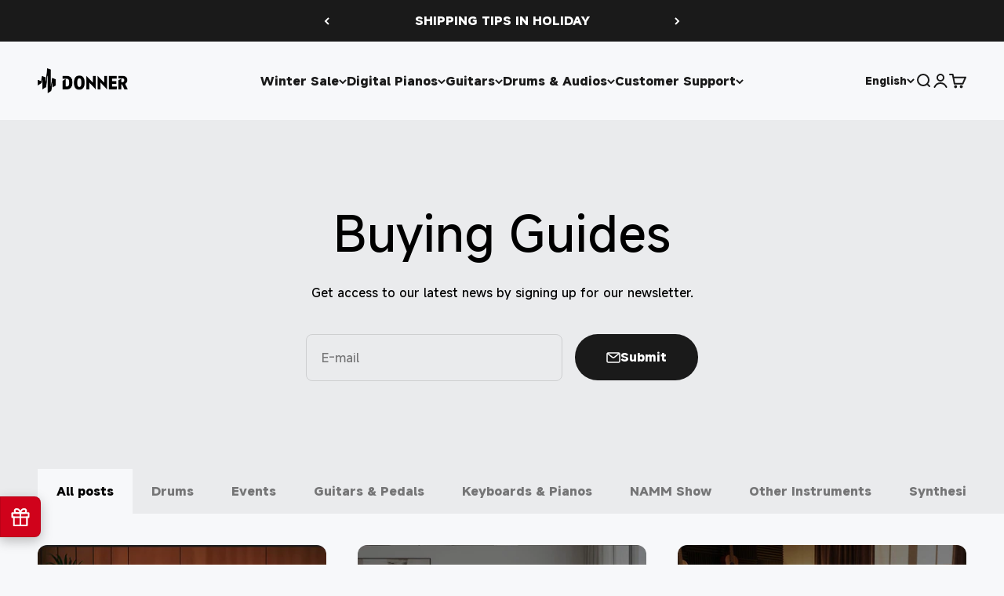

--- FILE ---
content_type: text/html; charset=utf-8
request_url: https://ca.donnermusic.com/blogs/buying-guides
body_size: 37441
content:
<!doctype html>

<html lang="en" dir="ltr">
  <head>
    <meta charset="utf-8">
    <meta
      name="viewport"
      content="width=device-width, initial-scale=1.0, height=device-height, minimum-scale=1.0, maximum-scale=1.0"
    >
    <meta name="theme-color" content="#f7f8fa">
    
      <meta name="facebook-domain-verification" content="c8n5g3hdx8j4i7rwa7uwew46mqmwxa">
<meta name="google-site-verification" content="08OpCd17fp28uh8EjyItrZtF24kBMx9zhZbYbcxgmqI">

<!-- Google Tag Manager -->
<script async crossorigin fetchpriority="high" src="/cdn/shopifycloud/importmap-polyfill/es-modules-shim.2.4.0.js"></script>
<script>(function(w,d,s,l,i){w[l]=w[l]||[];w[l].push({'gtm.start':
new Date().getTime(),event:'gtm.js'});var f=d.getElementsByTagName(s)[0],
j=d.createElement(s),dl=l!='dataLayer'?'&l='+l:'';j.async=true;j.src=
'https://www.googletagmanager.com/gtm.js?id='+i+dl;f.parentNode.insertBefore(j,f);
})(window,document,'script','dataLayer','GTM-PKCWBLZ');</script>
<!-- End Google Tag Manager -->
    
    <title>
      Buying Guides
    </title><link rel="canonical" href="https://ca.donnermusic.com/blogs/buying-guides"><link rel="shortcut icon" href="//ca.donnermusic.com/cdn/shop/files/DO-logo2.png?v=1751012658&width=96">
      <link rel="apple-touch-icon" href="//ca.donnermusic.com/cdn/shop/files/DO-logo2.png?v=1751012658&width=180"><link rel="preconnect" href="https://cdn.shopify.com">
    <link rel="preconnect" href="https://fonts.shopifycdn.com" crossorigin>
    <link rel="dns-prefetch" href="https://productreviews.shopifycdn.com">

    

    
<meta property="og:type" content="website">
  <meta property="og:title" content="Buying Guides"><meta property="og:image" content="http://ca.donnermusic.com/cdn/shop/files/2021.09.04donner_0945.jpg?v=1724745058&width=2048">
  <meta property="og:image:secure_url" content="https://ca.donnermusic.com/cdn/shop/files/2021.09.04donner_0945.jpg?v=1724745058&width=2048">
  <meta property="og:image:width" content="3000">
  <meta property="og:image:height" content="1570"><meta property="og:url" content="https://ca.donnermusic.com/blogs/buying-guides">
<meta property="og:site_name" content="Donner Music - CA"><meta name="twitter:card" content="summary"><meta name="twitter:title" content="Buying Guides">
  <meta name="twitter:description" content="Buying Guides"><meta name="twitter:image" content="https://ca.donnermusic.com/cdn/shop/files/2021.09.04donner_0945.jpg?crop=center&height=1200&v=1724745058&width=1200">
  <meta name="twitter:image:alt" content=""><script type="application/ld+json">
  {
    "@context": "https://schema.org",
    "@type": "BreadcrumbList",
    "itemListElement": [{
        "@type": "ListItem",
        "position": 1,
        "name": "Home",
        "item": "https://ca.donnermusic.com"
      },{
            "@type": "ListItem",
            "position": 2,
            "name": "Buying Guides",
            "item": "https://ca.donnermusic.com/blogs/buying-guides"
          }]
  }
</script><style>/* Typography (heading) */
  @font-face {
  font-family: Barlow;
  font-weight: 700;
  font-style: normal;
  font-display: fallback;
  src: url("//ca.donnermusic.com/cdn/fonts/barlow/barlow_n7.691d1d11f150e857dcbc1c10ef03d825bc378d81.woff2") format("woff2"),
       url("//ca.donnermusic.com/cdn/fonts/barlow/barlow_n7.4fdbb1cb7da0e2c2f88492243ffa2b4f91924840.woff") format("woff");
}

@font-face {
  font-family: Barlow;
  font-weight: 700;
  font-style: italic;
  font-display: fallback;
  src: url("//ca.donnermusic.com/cdn/fonts/barlow/barlow_i7.50e19d6cc2ba5146fa437a5a7443c76d5d730103.woff2") format("woff2"),
       url("//ca.donnermusic.com/cdn/fonts/barlow/barlow_i7.47e9f98f1b094d912e6fd631cc3fe93d9f40964f.woff") format("woff");
}

/* Typography (body) */
  @font-face {
  font-family: Barlow;
  font-weight: 400;
  font-style: normal;
  font-display: fallback;
  src: url("//ca.donnermusic.com/cdn/fonts/barlow/barlow_n4.038c60d7ea9ddb238b2f64ba6f463ba6c0b5e5ad.woff2") format("woff2"),
       url("//ca.donnermusic.com/cdn/fonts/barlow/barlow_n4.074a9f2b990b38aec7d56c68211821e455b6d075.woff") format("woff");
}

@font-face {
  font-family: Barlow;
  font-weight: 400;
  font-style: italic;
  font-display: fallback;
  src: url("//ca.donnermusic.com/cdn/fonts/barlow/barlow_i4.8c59b6445f83f078b3520bad98b24d859431b377.woff2") format("woff2"),
       url("//ca.donnermusic.com/cdn/fonts/barlow/barlow_i4.bf7e6d69237bd02188410034976892368fd014c0.woff") format("woff");
}

@font-face {
  font-family: Barlow;
  font-weight: 700;
  font-style: normal;
  font-display: fallback;
  src: url("//ca.donnermusic.com/cdn/fonts/barlow/barlow_n7.691d1d11f150e857dcbc1c10ef03d825bc378d81.woff2") format("woff2"),
       url("//ca.donnermusic.com/cdn/fonts/barlow/barlow_n7.4fdbb1cb7da0e2c2f88492243ffa2b4f91924840.woff") format("woff");
}

@font-face {
  font-family: Barlow;
  font-weight: 700;
  font-style: italic;
  font-display: fallback;
  src: url("//ca.donnermusic.com/cdn/fonts/barlow/barlow_i7.50e19d6cc2ba5146fa437a5a7443c76d5d730103.woff2") format("woff2"),
       url("//ca.donnermusic.com/cdn/fonts/barlow/barlow_i7.47e9f98f1b094d912e6fd631cc3fe93d9f40964f.woff") format("woff");
}

@font-face {
    font-family: 'MiSans Latin VF';
    src: url('//ca.donnermusic.com/cdn/shop/t/16/assets/MiSans%20Latin%20VF.ttf?v=148017571470080371371750990977');
    font-weight: 1 999;
  }
  :root {
    /**
     * ---------------------------------------------------------------------
     * SPACING VARIABLES
     *
     * We are using a spacing inspired from frameworks like Tailwind CSS.
     * ---------------------------------------------------------------------
     */
    --spacing-0-5: 0.125rem; /* 2px */
    --spacing-1: 0.25rem; /* 4px */
    --spacing-1-5: 0.375rem; /* 6px */
    --spacing-2: 0.5rem; /* 8px */
    --spacing-2-5: 0.625rem; /* 10px */
    --spacing-3: 0.75rem; /* 12px */
    --spacing-3-5: 0.875rem; /* 14px */
    --spacing-4: 1rem; /* 16px */
    --spacing-4-5: 1.125rem; /* 18px */
    --spacing-5: 1.25rem; /* 20px */
    --spacing-5-5: 1.375rem; /* 22px */
    --spacing-6: 1.5rem; /* 24px */
    --spacing-6-5: 1.625rem; /* 26px */
    --spacing-7: 1.75rem; /* 28px */
    --spacing-7-5: 1.875rem; /* 30px */
    --spacing-8: 2rem; /* 32px */
    --spacing-8-5: 2.125rem; /* 34px */
    --spacing-9: 2.25rem; /* 36px */
    --spacing-9-5: 2.375rem; /* 38px */
    --spacing-10: 2.5rem; /* 40px */
    --spacing-11: 2.75rem; /* 44px */
    --spacing-12: 3rem; /* 48px */
    --spacing-14: 3.5rem; /* 56px */
    --spacing-16: 4rem; /* 64px */
    --spacing-18: 4.5rem; /* 72px */
    --spacing-20: 5rem; /* 80px */
    --spacing-24: 6rem; /* 96px */
    --spacing-28: 7rem; /* 112px */
    --spacing-32: 8rem; /* 128px */
    --spacing-36: 9rem; /* 144px */
    --spacing-40: 10rem; /* 160px */
    --spacing-44: 11rem; /* 176px */
    --spacing-48: 12rem; /* 192px */
    --spacing-52: 13rem; /* 208px */
    --spacing-56: 14rem; /* 224px */
    --spacing-60: 15rem; /* 240px */
    --spacing-64: 16rem; /* 256px */
    --spacing-72: 18rem; /* 288px */
    --spacing-80: 20rem; /* 320px */
    --spacing-96: 24rem; /* 384px */

    /* Container */
    --container-max-width: 1600px;
    --container-narrow-max-width: 1350px;
    --container-gutter: var(--spacing-5);
    --section-outer-spacing-block: var(--spacing-12);
    --section-inner-max-spacing-block: var(--spacing-10);
    --section-inner-spacing-inline: var(--container-gutter);
    --section-stack-spacing-block: var(--spacing-8);

    /* Grid gutter */
    --grid-gutter: var(--spacing-5);

    /* Product list settings */
    --product-list-row-gap: var(--spacing-8);
    --product-list-column-gap: var(--grid-gutter);

    /* Form settings */
    --input-gap: var(--spacing-2);
    --input-height: 2.625rem;
    --input-padding-inline: var(--spacing-4);

    /* Other sizes */
    --sticky-area-height: calc(var(--sticky-announcement-bar-enabled, 0) * var(--announcement-bar-height, 0px) + var(--sticky-header-enabled, 0) * var(--header-height, 0px));

    /* RTL support */
    --transform-logical-flip: 1;
    --transform-origin-start: left;
    --transform-origin-end: right;

    /**
     * ---------------------------------------------------------------------
     * TYPOGRAPHY
     * ---------------------------------------------------------------------
     */

    /* Font properties */
    --heading-font-family: "MiSans Latin VF";
    
    --heading-font-weight: 600;
    --heading-font-style: normal;
    --heading-text-transform: normal;
    --heading-letter-spacing: -0.02em;
    --text-font-family: "MiSans Latin VF";
    
    --text-font-weight: 400;
    --text-font-style: normal;
    --text-letter-spacing: 0.0em;

    /* Font sizes */
    --text-h0: 3rem;
    --text-h1: 2.5rem;
    --text-h2: 2rem;
    --text-h3: 1.5rem;
    --text-h4: 1.375rem;
    --text-h5: 1.125rem;
    --text-h6: 1rem;
    --text-xs: 0.6875rem;
    --text-sm: 0.75rem;
    --text-base: 0.875rem;
    --text-lg: 1.125rem;

    /**
     * ---------------------------------------------------------------------
     * COLORS
     * ---------------------------------------------------------------------
     */

    /* Color settings */--accent: 26 26 26;
    --text-primary: 0 0 0;
    --background-primary: 247 248 250;
    --dialog-background: 255 255 255;
    --border-color: var(--text-color, var(--text-primary)) / 0.12;

    /* Button colors */
    --button-background-primary: 26 26 26;
    --button-text-primary: 255 255 255;
    --button-background-secondary: 240 196 23;
    --button-text-secondary: 26 26 26;

    /* Status colors */
    --success-background: 224 244 232;
    --success-text: 0 163 65;
    --warning-background: 255 246 233;
    --warning-text: 255 183 74;
    --error-background: 254 231 231;
    --error-text: 248 58 58;

    --price-size-pc: 20px;
    --dprice-size-pc: 16px;
    --price-size-m: 20px;
    --dprice-size-m: 16px;

    /* Product colors */
    --on-sale-text: 235 51 0;
    --on-sale-badge-background: 235 51 0;
    --on-sale-badge-text: 255 255 255;
    --sold-out-badge-background: 0 0 0;
    --sold-out-badge-text: 255 255 255;
    --primary-badge-background: 128 60 238;
    --primary-badge-text: 255 255 255;
    --star-color: 255 183 74;
    --product-card-background: 255 255 255;
    --product-card-text: 26 26 26;

    /* Header colors */
    --header-background: 247 248 250;
    --header-text: 26 26 26;

    /* Footer colors */
    --footer-background: 0 0 0;
    --footer-text: 255 255 255;

    /* Rounded variables (used for border radius) */
    --rounded-xs: 0.25rem;
    --rounded-sm: 0.375rem;
    --rounded: 0.75rem;
    --rounded-lg: 1.5rem;
    --rounded-full: 9999px;

    --rounded-button: 3.75rem;
    --rounded-input: 0.5rem;

    /* Box shadow */
    --shadow-sm: 0 2px 8px rgb(var(--text-primary) / 0.1);
    --shadow: 0 5px 15px rgb(var(--text-primary) / 0.1);
    --shadow-md: 0 5px 30px rgb(var(--text-primary) / 0.1);
    --shadow-block: 0px 18px 50px rgb(var(--text-primary) / 0.1);

    /**
     * ---------------------------------------------------------------------
     * OTHER
     * ---------------------------------------------------------------------
     */

    --stagger-products-reveal-opacity: 0;
    --cursor-close-svg-url: url(//ca.donnermusic.com/cdn/shop/t/16/assets/cursor-close.svg?v=147174565022153725511750990862);
    --cursor-zoom-in-svg-url: url(//ca.donnermusic.com/cdn/shop/t/16/assets/cursor-zoom-in.svg?v=154953035094101115921750990862);
    --cursor-zoom-out-svg-url: url(//ca.donnermusic.com/cdn/shop/t/16/assets/cursor-zoom-out.svg?v=16155520337305705181750990862);
    --checkmark-svg-url: url(//ca.donnermusic.com/cdn/shop/t/16/assets/checkmark.svg?v=77552481021870063511750990862);
  }

  [dir="rtl"]:root {
    /* RTL support */
    --transform-logical-flip: -1;
    --transform-origin-start: right;
    --transform-origin-end: left;
  }

  @media screen and (min-width: 700px) {
    :root {
      /* Typography (font size) */
      --text-h0: 4rem;
      --text-h1: 3rem;
      --text-h2: 2.5rem;
      --text-h3: 2rem;
      --text-h4: 1.625rem;
      --text-h5: 1.25rem;
      --text-h6: 1.125rem;

      --text-xs: 0.75rem;
      --text-sm: 0.875rem;
      --text-base: 1.0rem;
      --text-lg: 1.25rem;

      /* Spacing */
      --container-gutter: 2rem;
      --section-outer-spacing-block: var(--spacing-16);
      --section-inner-max-spacing-block: var(--spacing-12);
      --section-inner-spacing-inline: var(--spacing-12);
      --section-stack-spacing-block: var(--spacing-12);

      /* Grid gutter */
      --grid-gutter: var(--spacing-6);

      /* Product list settings */
      --product-list-row-gap: var(--spacing-12);

      /* Form settings */
      --input-gap: 1rem;
      --input-height: 3.125rem;
      --input-padding-inline: var(--spacing-5);
    }
  }

  @media screen and (min-width: 1000px) {
    :root {
      /* Spacing settings */
      --container-gutter: var(--spacing-12);
      --section-outer-spacing-block: var(--spacing-18);
      --section-inner-max-spacing-block: var(--spacing-16);
      --section-inner-spacing-inline: var(--spacing-16);
      --section-stack-spacing-block: var(--spacing-12);
    }
  }

  @media screen and (min-width: 1150px) {
    :root {
      /* Spacing settings */
      --container-gutter: var(--spacing-12);
      --section-outer-spacing-block: var(--spacing-20);
      --section-inner-max-spacing-block: var(--spacing-16);
      --section-inner-spacing-inline: var(--spacing-16);
      --section-stack-spacing-block: var(--spacing-12);
    }
  }

  @media screen and (min-width: 1400px) {
    :root {
      /* Typography (font size) */
      --text-h0: 5rem;
      --text-h1: 3.75rem;
      --text-h2: 3rem;
      --text-h3: 2.25rem;
      --text-h4: 2rem;
      --text-h5: 1.5rem;
      --text-h6: 1.25rem;

      --section-outer-spacing-block: var(--spacing-24);
      --section-inner-max-spacing-block: var(--spacing-18);
      --section-inner-spacing-inline: var(--spacing-18);
    }
  }

  @media screen and (min-width: 1600px) {
    :root {
      --section-outer-spacing-block: var(--spacing-24);
      --section-inner-max-spacing-block: var(--spacing-20);
      --section-inner-spacing-inline: var(--spacing-20);
    }
  }

  /**
   * ---------------------------------------------------------------------
   * LIQUID DEPENDANT CSS
   *
   * Our main CSS is Liquid free, but some very specific features depend on
   * theme settings, so we have them here
   * ---------------------------------------------------------------------
   */@media screen and (pointer: fine) {
        .button:not([disabled]):hover, .btn:not([disabled]):hover, .shopify-payment-button__button--unbranded:not([disabled]):hover {
          --button-background-opacity: 0.85;
        }

        .button--subdued:not([disabled]):hover {
          --button-background: var(--text-color) / .05 !important;
        }
      }</style>
<script>
  // This allows to expose several variables to the global scope, to be used in scripts
  window.themeVariables = {
    settings: {
      showPageTransition: null,
      staggerProductsApparition: true,
      reduceDrawerAnimation: false,
      reduceMenuAnimation: false,
      headingApparition: "split_fade",
      pageType: "blog",
      moneyFormat: "C${{amount}}",
      moneyWithCurrencyFormat: "C${{amount}} CAD",
      currencyCodeEnabled: false,
      cartType: "popover",
      showDiscount: true,
      discountMode: "percentage",
      pageBackground: "#f7f8fa",
      textColor: "#000000"
    },

    strings: {
      accessibilityClose: "Close",
      accessibilityNext: "Next",
      accessibilityPrevious: "Previous",
      closeGallery: "Close gallery",
      zoomGallery: "Zoom",
      errorGallery: "Image cannot be loaded",
      searchNoResults: "No results could be found.",
      addOrderNote: "Add order note",
      editOrderNote: "Edit order note",
      shippingEstimatorNoResults: "Sorry, we do not ship to your address.",
      shippingEstimatorOneResult: "There is one shipping rate for your address:",
      shippingEstimatorMultipleResults: "There are several shipping rates for your address:",
      shippingEstimatorError: "One or more error occurred while retrieving shipping rates:"
    },

    breakpoints: {
      'sm': 'screen and (min-width: 700px)',
      'md': 'screen and (min-width: 1000px)',
      'lg': 'screen and (min-width: 1150px)',
      'xl': 'screen and (min-width: 1400px)',

      'sm-max': 'screen and (max-width: 699px)',
      'md-max': 'screen and (max-width: 999px)',
      'lg-max': 'screen and (max-width: 1149px)',
      'xl-max': 'screen and (max-width: 1399px)'
    }
  };

  // For detecting native share
  document.documentElement.classList.add(`native-share--${navigator.share ? 'enabled' : 'disabled'}`);</script><script>
      if (!(HTMLScriptElement.supports && HTMLScriptElement.supports('importmap'))) {
        const importMapPolyfill = document.createElement('script');
        importMapPolyfill.async = true;
        importMapPolyfill.src = "//ca.donnermusic.com/cdn/shop/t/16/assets/es-module-shims.min.js?v=54064861605372301331750990978";

        document.head.appendChild(importMapPolyfill);
      }
    </script>

    <script type="importmap">{
        "imports": {
          "vendor": "//ca.donnermusic.com/cdn/shop/t/16/assets/vendor.min.js?v=57795131039271286711750990987",
          "theme": "//ca.donnermusic.com/cdn/shop/t/16/assets/theme.js?v=116465516524661050131756282243",
          "photoswipe": "//ca.donnermusic.com/cdn/shop/t/16/assets/photoswipe.min.js?v=13374349288281597431750990862"
        }
      }
    </script>

    <script type="module" src="//ca.donnermusic.com/cdn/shop/t/16/assets/vendor.min.js?v=57795131039271286711750990987"></script>
    <script type="module" src="//ca.donnermusic.com/cdn/shop/t/16/assets/theme.js?v=116465516524661050131756282243"></script>
    <script src="//ca.donnermusic.com/cdn/shop/t/16/assets/sc.js?v=164402584789450663591750990985" defer></script>
    <script charset="UTF-8" type="module">
      window.Rantion = {
          shopName: "Donner Music - CA",
          url: "https:\/\/ca.donnermusic.com",
          currency: "CAD",
          sc_currency_country: "CA",
          country: "CA",
          paypal_client_id: "",
      }
      import {  init } from "//ca.donnermusic.com/cdn/shop/t/16/assets/rantion-pixel.js?v=18589731723201540721767774819";
      
        const data = null
      
      init(data)
    </script>
    
    <script>window.performance && window.performance.mark && window.performance.mark('shopify.content_for_header.start');</script><meta name="google-site-verification" content="QJFLPZhR3O--jo8x3sel9whU2A3yNqpvP9xa3Rcwg7U">
<meta id="shopify-digital-wallet" name="shopify-digital-wallet" content="/60962603240/digital_wallets/dialog">
<meta name="shopify-checkout-api-token" content="a18b44335c21f6d68fc2ff4101c9c198">
<meta id="in-context-paypal-metadata" data-shop-id="60962603240" data-venmo-supported="false" data-environment="production" data-locale="en_US" data-paypal-v4="true" data-currency="CAD">
<link rel="alternate" type="application/atom+xml" title="Feed" href="/blogs/buying-guides.atom" />
<link rel="next" href="/blogs/buying-guides?page=2">
<link rel="alternate" hreflang="x-default" href="https://ca.donnermusic.com/blogs/buying-guides">
<link rel="alternate" hreflang="en-CA" href="https://ca.donnermusic.com/blogs/buying-guides">
<link rel="alternate" hreflang="fr-CA" href="https://ca.donnermusic.com/fr/blogs/buying-guides">
<script async="async" src="/checkouts/internal/preloads.js?locale=en-CA"></script>
<script id="shopify-features" type="application/json">{"accessToken":"a18b44335c21f6d68fc2ff4101c9c198","betas":["rich-media-storefront-analytics"],"domain":"ca.donnermusic.com","predictiveSearch":true,"shopId":60962603240,"locale":"en"}</script>
<script>var Shopify = Shopify || {};
Shopify.shop = "donner-music-ca.myshopify.com";
Shopify.locale = "en";
Shopify.currency = {"active":"CAD","rate":"1.0"};
Shopify.country = "CA";
Shopify.theme = {"name":"Impact-rantion-p","id":148678050024,"schema_name":"Impact","schema_version":"6.6.0","theme_store_id":1190,"role":"main"};
Shopify.theme.handle = "null";
Shopify.theme.style = {"id":null,"handle":null};
Shopify.cdnHost = "ca.donnermusic.com/cdn";
Shopify.routes = Shopify.routes || {};
Shopify.routes.root = "/";</script>
<script type="module">!function(o){(o.Shopify=o.Shopify||{}).modules=!0}(window);</script>
<script>!function(o){function n(){var o=[];function n(){o.push(Array.prototype.slice.apply(arguments))}return n.q=o,n}var t=o.Shopify=o.Shopify||{};t.loadFeatures=n(),t.autoloadFeatures=n()}(window);</script>
<script id="shop-js-analytics" type="application/json">{"pageType":"blog"}</script>
<script defer="defer" async type="module" src="//ca.donnermusic.com/cdn/shopifycloud/shop-js/modules/v2/client.init-shop-cart-sync_BT-GjEfc.en.esm.js"></script>
<script defer="defer" async type="module" src="//ca.donnermusic.com/cdn/shopifycloud/shop-js/modules/v2/chunk.common_D58fp_Oc.esm.js"></script>
<script defer="defer" async type="module" src="//ca.donnermusic.com/cdn/shopifycloud/shop-js/modules/v2/chunk.modal_xMitdFEc.esm.js"></script>
<script type="module">
  await import("//ca.donnermusic.com/cdn/shopifycloud/shop-js/modules/v2/client.init-shop-cart-sync_BT-GjEfc.en.esm.js");
await import("//ca.donnermusic.com/cdn/shopifycloud/shop-js/modules/v2/chunk.common_D58fp_Oc.esm.js");
await import("//ca.donnermusic.com/cdn/shopifycloud/shop-js/modules/v2/chunk.modal_xMitdFEc.esm.js");

  window.Shopify.SignInWithShop?.initShopCartSync?.({"fedCMEnabled":true,"windoidEnabled":true});

</script>
<script>(function() {
  var isLoaded = false;
  function asyncLoad() {
    if (isLoaded) return;
    isLoaded = true;
    var urls = ["https:\/\/loox.io\/widget\/V1bzXwkcDo\/loox.1636890625893.js?shop=donner-music-ca.myshopify.com","\/\/open-signin.okasconcepts.com\/js\/resource.js?shop=donner-music-ca.myshopify.com","https:\/\/d39va5bdt61idd.cloudfront.net\/carttrack.js?id=1484\u0026shop=donner-music-ca.myshopify.com","https:\/\/d39va5bdt61idd.cloudfront.net\/cartAnimate.js?id=m21mv3qp\u0026shop=donner-music-ca.myshopify.com","https:\/\/s3.eu-west-1.amazonaws.com\/production-klarna-il-shopify-osm\/7bec47374bc1cb6b6338dfd4d69e7bffd4f4b70b\/donner-music-ca.myshopify.com-1751007938670.js?shop=donner-music-ca.myshopify.com"];
    for (var i = 0; i < urls.length; i++) {
      var s = document.createElement('script');
      s.type = 'text/javascript';
      s.async = true;
      s.src = urls[i];
      var x = document.getElementsByTagName('script')[0];
      x.parentNode.insertBefore(s, x);
    }
  };
  if(window.attachEvent) {
    window.attachEvent('onload', asyncLoad);
  } else {
    window.addEventListener('load', asyncLoad, false);
  }
})();</script>
<script id="__st">var __st={"a":60962603240,"offset":28800,"reqid":"f1176659-0eea-4078-9a35-122bc10e5162-1769131134","pageurl":"ca.donnermusic.com\/blogs\/buying-guides","s":"blogs-83901841640","u":"a6f518a281d7","p":"blog","rtyp":"blog","rid":83901841640};</script>
<script>window.ShopifyPaypalV4VisibilityTracking = true;</script>
<script id="captcha-bootstrap">!function(){'use strict';const t='contact',e='account',n='new_comment',o=[[t,t],['blogs',n],['comments',n],[t,'customer']],c=[[e,'customer_login'],[e,'guest_login'],[e,'recover_customer_password'],[e,'create_customer']],r=t=>t.map((([t,e])=>`form[action*='/${t}']:not([data-nocaptcha='true']) input[name='form_type'][value='${e}']`)).join(','),a=t=>()=>t?[...document.querySelectorAll(t)].map((t=>t.form)):[];function s(){const t=[...o],e=r(t);return a(e)}const i='password',u='form_key',d=['recaptcha-v3-token','g-recaptcha-response','h-captcha-response',i],f=()=>{try{return window.sessionStorage}catch{return}},m='__shopify_v',_=t=>t.elements[u];function p(t,e,n=!1){try{const o=window.sessionStorage,c=JSON.parse(o.getItem(e)),{data:r}=function(t){const{data:e,action:n}=t;return t[m]||n?{data:e,action:n}:{data:t,action:n}}(c);for(const[e,n]of Object.entries(r))t.elements[e]&&(t.elements[e].value=n);n&&o.removeItem(e)}catch(o){console.error('form repopulation failed',{error:o})}}const l='form_type',E='cptcha';function T(t){t.dataset[E]=!0}const w=window,h=w.document,L='Shopify',v='ce_forms',y='captcha';let A=!1;((t,e)=>{const n=(g='f06e6c50-85a8-45c8-87d0-21a2b65856fe',I='https://cdn.shopify.com/shopifycloud/storefront-forms-hcaptcha/ce_storefront_forms_captcha_hcaptcha.v1.5.2.iife.js',D={infoText:'Protected by hCaptcha',privacyText:'Privacy',termsText:'Terms'},(t,e,n)=>{const o=w[L][v],c=o.bindForm;if(c)return c(t,g,e,D).then(n);var r;o.q.push([[t,g,e,D],n]),r=I,A||(h.body.append(Object.assign(h.createElement('script'),{id:'captcha-provider',async:!0,src:r})),A=!0)});var g,I,D;w[L]=w[L]||{},w[L][v]=w[L][v]||{},w[L][v].q=[],w[L][y]=w[L][y]||{},w[L][y].protect=function(t,e){n(t,void 0,e),T(t)},Object.freeze(w[L][y]),function(t,e,n,w,h,L){const[v,y,A,g]=function(t,e,n){const i=e?o:[],u=t?c:[],d=[...i,...u],f=r(d),m=r(i),_=r(d.filter((([t,e])=>n.includes(e))));return[a(f),a(m),a(_),s()]}(w,h,L),I=t=>{const e=t.target;return e instanceof HTMLFormElement?e:e&&e.form},D=t=>v().includes(t);t.addEventListener('submit',(t=>{const e=I(t);if(!e)return;const n=D(e)&&!e.dataset.hcaptchaBound&&!e.dataset.recaptchaBound,o=_(e),c=g().includes(e)&&(!o||!o.value);(n||c)&&t.preventDefault(),c&&!n&&(function(t){try{if(!f())return;!function(t){const e=f();if(!e)return;const n=_(t);if(!n)return;const o=n.value;o&&e.removeItem(o)}(t);const e=Array.from(Array(32),(()=>Math.random().toString(36)[2])).join('');!function(t,e){_(t)||t.append(Object.assign(document.createElement('input'),{type:'hidden',name:u})),t.elements[u].value=e}(t,e),function(t,e){const n=f();if(!n)return;const o=[...t.querySelectorAll(`input[type='${i}']`)].map((({name:t})=>t)),c=[...d,...o],r={};for(const[a,s]of new FormData(t).entries())c.includes(a)||(r[a]=s);n.setItem(e,JSON.stringify({[m]:1,action:t.action,data:r}))}(t,e)}catch(e){console.error('failed to persist form',e)}}(e),e.submit())}));const S=(t,e)=>{t&&!t.dataset[E]&&(n(t,e.some((e=>e===t))),T(t))};for(const o of['focusin','change'])t.addEventListener(o,(t=>{const e=I(t);D(e)&&S(e,y())}));const B=e.get('form_key'),M=e.get(l),P=B&&M;t.addEventListener('DOMContentLoaded',(()=>{const t=y();if(P)for(const e of t)e.elements[l].value===M&&p(e,B);[...new Set([...A(),...v().filter((t=>'true'===t.dataset.shopifyCaptcha))])].forEach((e=>S(e,t)))}))}(h,new URLSearchParams(w.location.search),n,t,e,['guest_login'])})(!0,!0)}();</script>
<script integrity="sha256-4kQ18oKyAcykRKYeNunJcIwy7WH5gtpwJnB7kiuLZ1E=" data-source-attribution="shopify.loadfeatures" defer="defer" src="//ca.donnermusic.com/cdn/shopifycloud/storefront/assets/storefront/load_feature-a0a9edcb.js" crossorigin="anonymous"></script>
<script data-source-attribution="shopify.dynamic_checkout.dynamic.init">var Shopify=Shopify||{};Shopify.PaymentButton=Shopify.PaymentButton||{isStorefrontPortableWallets:!0,init:function(){window.Shopify.PaymentButton.init=function(){};var t=document.createElement("script");t.src="https://ca.donnermusic.com/cdn/shopifycloud/portable-wallets/latest/portable-wallets.en.js",t.type="module",document.head.appendChild(t)}};
</script>
<script data-source-attribution="shopify.dynamic_checkout.buyer_consent">
  function portableWalletsHideBuyerConsent(e){var t=document.getElementById("shopify-buyer-consent"),n=document.getElementById("shopify-subscription-policy-button");t&&n&&(t.classList.add("hidden"),t.setAttribute("aria-hidden","true"),n.removeEventListener("click",e))}function portableWalletsShowBuyerConsent(e){var t=document.getElementById("shopify-buyer-consent"),n=document.getElementById("shopify-subscription-policy-button");t&&n&&(t.classList.remove("hidden"),t.removeAttribute("aria-hidden"),n.addEventListener("click",e))}window.Shopify?.PaymentButton&&(window.Shopify.PaymentButton.hideBuyerConsent=portableWalletsHideBuyerConsent,window.Shopify.PaymentButton.showBuyerConsent=portableWalletsShowBuyerConsent);
</script>
<script data-source-attribution="shopify.dynamic_checkout.cart.bootstrap">document.addEventListener("DOMContentLoaded",(function(){function t(){return document.querySelector("shopify-accelerated-checkout-cart, shopify-accelerated-checkout")}if(t())Shopify.PaymentButton.init();else{new MutationObserver((function(e,n){t()&&(Shopify.PaymentButton.init(),n.disconnect())})).observe(document.body,{childList:!0,subtree:!0})}}));
</script>
<link id="shopify-accelerated-checkout-styles" rel="stylesheet" media="screen" href="https://ca.donnermusic.com/cdn/shopifycloud/portable-wallets/latest/accelerated-checkout-backwards-compat.css" crossorigin="anonymous">
<style id="shopify-accelerated-checkout-cart">
        #shopify-buyer-consent {
  margin-top: 1em;
  display: inline-block;
  width: 100%;
}

#shopify-buyer-consent.hidden {
  display: none;
}

#shopify-subscription-policy-button {
  background: none;
  border: none;
  padding: 0;
  text-decoration: underline;
  font-size: inherit;
  cursor: pointer;
}

#shopify-subscription-policy-button::before {
  box-shadow: none;
}

      </style>

<script>window.performance && window.performance.mark && window.performance.mark('shopify.content_for_header.end');</script>
<link href="//ca.donnermusic.com/cdn/shop/t/16/assets/theme.css?v=4991597347393049331759039731" rel="stylesheet" type="text/css" media="all" /><link href="//ca.donnermusic.com/cdn/shop/t/16/assets/rantion.css?v=110421135713281725821765186914" rel="stylesheet" type="text/css" media="all" /><!-- BEGIN app block: shopify://apps/xcotton-post-purchase-guard/blocks/insurance/6531bb8b-340c-42d4-b5da-1734c7a2c524 -->
<link rel="preconnect" href="https://seller.xcottons.com">
<link rel="dns-prefetch" href="https://seller.xcottons.com">
<link rel="preconnect" href="https://sslstaticus.xcottons.com">
<link rel="dns-prefetch" href="https://sslstaticus.xcottons.com">
<script q="true">
!function(){"use strict";function n(n,t){var o=document.createElement("script");o.src=n,o.type="text/javascript","function"==typeof t&&(o.onload=t),o.async=!0,document.head.appendChild(o)}var t="donner-music-ca.myshopify.com";window.currentShopifyDomain=t;window.__xcotton_url__={baseUrl:"https://seller.xcottons.com",authPath:"/go/packageOpenApiWeb/plugins/calcFunc",staticUrl:"https://sslstaticus.xcottons.com",staticPath:"/shopify-plugins/xmh-idc/",currentShopifyDomain:t},window.__xcotton_init_d__={cdn_version:"",cdn_version_name:'',cdn_version_debug:"",cdn_version_debug_name:'',use_jquery:"true"};var o=function(n,t){t=t||location.href;var o=new RegExp("(\\?|#|&)"+n+"=([^&#]*)(&|#|$)"),_=t.match(o);return decodeURIComponent(_?_[2]:"")}("__xmh_debug__"),_=window,c=_.__xcotton_url__,e=c.baseUrl,a=c.authPath,i=c.staticUrl,r=c.staticPath,s=c.currentShopifyDomain,u=_.__xcotton_init_d__.use_jquery;n("".concat(e).concat(a,"?shopDomain=").concat(s,"&__xmh_debug__=").concat(o),function(){if(_.__xcotton_auth__&&(_.__xcotton_auth__.isOpenForSP||_.__xcotton_auth__.isOpenForPP)&&_.__xcotton_cdnVersion__){var t="".concat(i).concat(r,"xcotton.v").concat(String(_.__xcotton_cdnVersion__).replace(/\./g,"-"),".").concat(s,".js");"true"===u&&"undefined"==typeof jQuery?n("https://cdn.shopify.com/extensions/019b6eb2-8e40-795b-b137-1eaa5943f01e/post-purchase-protection-118/assets/selector.js",function(){n(t)}):n(t)}})}();
</script><!-- END app block --><!-- BEGIN app block: shopify://apps/simprosys-google-shopping-feed/blocks/core_settings_block/1f0b859e-9fa6-4007-97e8-4513aff5ff3b --><!-- BEGIN: GSF App Core Tags & Scripts by Simprosys Google Shopping Feed -->









<!-- END: GSF App Core Tags & Scripts by Simprosys Google Shopping Feed -->
<!-- END app block --><!-- BEGIN app block: shopify://apps/cartsee-email-marketing-sms/blocks/onsite-javascript/3cb8722a-4436-4e4c-88af-b33e3fe7857a -->


<script type="text/javascript" defer="defer" src="https://d39va5bdt61idd.cloudfront.net/carttrack.js?id=1484"></script>





<script type="text/javascript" defer="defer" src="https://d39va5bdt61idd.cloudfront.net/cartAnimate.js?id=m21mv3qp"></script>




<!-- END app block --><link href="https://monorail-edge.shopifysvc.com" rel="dns-prefetch">
<script>(function(){if ("sendBeacon" in navigator && "performance" in window) {try {var session_token_from_headers = performance.getEntriesByType('navigation')[0].serverTiming.find(x => x.name == '_s').description;} catch {var session_token_from_headers = undefined;}var session_cookie_matches = document.cookie.match(/_shopify_s=([^;]*)/);var session_token_from_cookie = session_cookie_matches && session_cookie_matches.length === 2 ? session_cookie_matches[1] : "";var session_token = session_token_from_headers || session_token_from_cookie || "";function handle_abandonment_event(e) {var entries = performance.getEntries().filter(function(entry) {return /monorail-edge.shopifysvc.com/.test(entry.name);});if (!window.abandonment_tracked && entries.length === 0) {window.abandonment_tracked = true;var currentMs = Date.now();var navigation_start = performance.timing.navigationStart;var payload = {shop_id: 60962603240,url: window.location.href,navigation_start,duration: currentMs - navigation_start,session_token,page_type: "blog"};window.navigator.sendBeacon("https://monorail-edge.shopifysvc.com/v1/produce", JSON.stringify({schema_id: "online_store_buyer_site_abandonment/1.1",payload: payload,metadata: {event_created_at_ms: currentMs,event_sent_at_ms: currentMs}}));}}window.addEventListener('pagehide', handle_abandonment_event);}}());</script>
<script id="web-pixels-manager-setup">(function e(e,d,r,n,o){if(void 0===o&&(o={}),!Boolean(null===(a=null===(i=window.Shopify)||void 0===i?void 0:i.analytics)||void 0===a?void 0:a.replayQueue)){var i,a;window.Shopify=window.Shopify||{};var t=window.Shopify;t.analytics=t.analytics||{};var s=t.analytics;s.replayQueue=[],s.publish=function(e,d,r){return s.replayQueue.push([e,d,r]),!0};try{self.performance.mark("wpm:start")}catch(e){}var l=function(){var e={modern:/Edge?\/(1{2}[4-9]|1[2-9]\d|[2-9]\d{2}|\d{4,})\.\d+(\.\d+|)|Firefox\/(1{2}[4-9]|1[2-9]\d|[2-9]\d{2}|\d{4,})\.\d+(\.\d+|)|Chrom(ium|e)\/(9{2}|\d{3,})\.\d+(\.\d+|)|(Maci|X1{2}).+ Version\/(15\.\d+|(1[6-9]|[2-9]\d|\d{3,})\.\d+)([,.]\d+|)( \(\w+\)|)( Mobile\/\w+|) Safari\/|Chrome.+OPR\/(9{2}|\d{3,})\.\d+\.\d+|(CPU[ +]OS|iPhone[ +]OS|CPU[ +]iPhone|CPU IPhone OS|CPU iPad OS)[ +]+(15[._]\d+|(1[6-9]|[2-9]\d|\d{3,})[._]\d+)([._]\d+|)|Android:?[ /-](13[3-9]|1[4-9]\d|[2-9]\d{2}|\d{4,})(\.\d+|)(\.\d+|)|Android.+Firefox\/(13[5-9]|1[4-9]\d|[2-9]\d{2}|\d{4,})\.\d+(\.\d+|)|Android.+Chrom(ium|e)\/(13[3-9]|1[4-9]\d|[2-9]\d{2}|\d{4,})\.\d+(\.\d+|)|SamsungBrowser\/([2-9]\d|\d{3,})\.\d+/,legacy:/Edge?\/(1[6-9]|[2-9]\d|\d{3,})\.\d+(\.\d+|)|Firefox\/(5[4-9]|[6-9]\d|\d{3,})\.\d+(\.\d+|)|Chrom(ium|e)\/(5[1-9]|[6-9]\d|\d{3,})\.\d+(\.\d+|)([\d.]+$|.*Safari\/(?![\d.]+ Edge\/[\d.]+$))|(Maci|X1{2}).+ Version\/(10\.\d+|(1[1-9]|[2-9]\d|\d{3,})\.\d+)([,.]\d+|)( \(\w+\)|)( Mobile\/\w+|) Safari\/|Chrome.+OPR\/(3[89]|[4-9]\d|\d{3,})\.\d+\.\d+|(CPU[ +]OS|iPhone[ +]OS|CPU[ +]iPhone|CPU IPhone OS|CPU iPad OS)[ +]+(10[._]\d+|(1[1-9]|[2-9]\d|\d{3,})[._]\d+)([._]\d+|)|Android:?[ /-](13[3-9]|1[4-9]\d|[2-9]\d{2}|\d{4,})(\.\d+|)(\.\d+|)|Mobile Safari.+OPR\/([89]\d|\d{3,})\.\d+\.\d+|Android.+Firefox\/(13[5-9]|1[4-9]\d|[2-9]\d{2}|\d{4,})\.\d+(\.\d+|)|Android.+Chrom(ium|e)\/(13[3-9]|1[4-9]\d|[2-9]\d{2}|\d{4,})\.\d+(\.\d+|)|Android.+(UC? ?Browser|UCWEB|U3)[ /]?(15\.([5-9]|\d{2,})|(1[6-9]|[2-9]\d|\d{3,})\.\d+)\.\d+|SamsungBrowser\/(5\.\d+|([6-9]|\d{2,})\.\d+)|Android.+MQ{2}Browser\/(14(\.(9|\d{2,})|)|(1[5-9]|[2-9]\d|\d{3,})(\.\d+|))(\.\d+|)|K[Aa][Ii]OS\/(3\.\d+|([4-9]|\d{2,})\.\d+)(\.\d+|)/},d=e.modern,r=e.legacy,n=navigator.userAgent;return n.match(d)?"modern":n.match(r)?"legacy":"unknown"}(),u="modern"===l?"modern":"legacy",c=(null!=n?n:{modern:"",legacy:""})[u],f=function(e){return[e.baseUrl,"/wpm","/b",e.hashVersion,"modern"===e.buildTarget?"m":"l",".js"].join("")}({baseUrl:d,hashVersion:r,buildTarget:u}),m=function(e){var d=e.version,r=e.bundleTarget,n=e.surface,o=e.pageUrl,i=e.monorailEndpoint;return{emit:function(e){var a=e.status,t=e.errorMsg,s=(new Date).getTime(),l=JSON.stringify({metadata:{event_sent_at_ms:s},events:[{schema_id:"web_pixels_manager_load/3.1",payload:{version:d,bundle_target:r,page_url:o,status:a,surface:n,error_msg:t},metadata:{event_created_at_ms:s}}]});if(!i)return console&&console.warn&&console.warn("[Web Pixels Manager] No Monorail endpoint provided, skipping logging."),!1;try{return self.navigator.sendBeacon.bind(self.navigator)(i,l)}catch(e){}var u=new XMLHttpRequest;try{return u.open("POST",i,!0),u.setRequestHeader("Content-Type","text/plain"),u.send(l),!0}catch(e){return console&&console.warn&&console.warn("[Web Pixels Manager] Got an unhandled error while logging to Monorail."),!1}}}}({version:r,bundleTarget:l,surface:e.surface,pageUrl:self.location.href,monorailEndpoint:e.monorailEndpoint});try{o.browserTarget=l,function(e){var d=e.src,r=e.async,n=void 0===r||r,o=e.onload,i=e.onerror,a=e.sri,t=e.scriptDataAttributes,s=void 0===t?{}:t,l=document.createElement("script"),u=document.querySelector("head"),c=document.querySelector("body");if(l.async=n,l.src=d,a&&(l.integrity=a,l.crossOrigin="anonymous"),s)for(var f in s)if(Object.prototype.hasOwnProperty.call(s,f))try{l.dataset[f]=s[f]}catch(e){}if(o&&l.addEventListener("load",o),i&&l.addEventListener("error",i),u)u.appendChild(l);else{if(!c)throw new Error("Did not find a head or body element to append the script");c.appendChild(l)}}({src:f,async:!0,onload:function(){if(!function(){var e,d;return Boolean(null===(d=null===(e=window.Shopify)||void 0===e?void 0:e.analytics)||void 0===d?void 0:d.initialized)}()){var d=window.webPixelsManager.init(e)||void 0;if(d){var r=window.Shopify.analytics;r.replayQueue.forEach((function(e){var r=e[0],n=e[1],o=e[2];d.publishCustomEvent(r,n,o)})),r.replayQueue=[],r.publish=d.publishCustomEvent,r.visitor=d.visitor,r.initialized=!0}}},onerror:function(){return m.emit({status:"failed",errorMsg:"".concat(f," has failed to load")})},sri:function(e){var d=/^sha384-[A-Za-z0-9+/=]+$/;return"string"==typeof e&&d.test(e)}(c)?c:"",scriptDataAttributes:o}),m.emit({status:"loading"})}catch(e){m.emit({status:"failed",errorMsg:(null==e?void 0:e.message)||"Unknown error"})}}})({shopId: 60962603240,storefrontBaseUrl: "https://ca.donnermusic.com",extensionsBaseUrl: "https://extensions.shopifycdn.com/cdn/shopifycloud/web-pixels-manager",monorailEndpoint: "https://monorail-edge.shopifysvc.com/unstable/produce_batch",surface: "storefront-renderer",enabledBetaFlags: ["2dca8a86"],webPixelsConfigList: [{"id":"1395228904","configuration":"{\"campaignID\":\"43895\",\"externalExecutionURL\":\"https:\/\/engine.saasler.com\/api\/v1\/webhook_executions\/94816665c4adb8a061dc6a7530a935d9\"}","eventPayloadVersion":"v1","runtimeContext":"STRICT","scriptVersion":"d289952681696d6386fe08be0081117b","type":"APP","apiClientId":3546795,"privacyPurposes":[],"dataSharingAdjustments":{"protectedCustomerApprovalScopes":["read_customer_email","read_customer_personal_data"]}},{"id":"1143865576","configuration":"{\"account_ID\":\"271089\",\"google_analytics_tracking_tag\":\"1\",\"measurement_id\":\"2\",\"api_secret\":\"3\",\"shop_settings\":\"{\\\"custom_pixel_script\\\":\\\"https:\\\\\\\/\\\\\\\/storage.googleapis.com\\\\\\\/gsf-scripts\\\\\\\/custom-pixels\\\\\\\/donner-music-ca.js\\\"}\"}","eventPayloadVersion":"v1","runtimeContext":"LAX","scriptVersion":"c6b888297782ed4a1cba19cda43d6625","type":"APP","apiClientId":1558137,"privacyPurposes":[],"dataSharingAdjustments":{"protectedCustomerApprovalScopes":["read_customer_address","read_customer_email","read_customer_name","read_customer_personal_data","read_customer_phone"]}},{"id":"865992936","configuration":"{\"accountID\":\"facebook-web-pixel-live\",\"omegaFacebookData\":\"{\\\"listPixel\\\":[{\\\"id\\\":207389,\\\"pixel_id\\\":\\\"435862944850978\\\",\\\"shop\\\":\\\"donner-music-ca.myshopify.com\\\",\\\"goal\\\":\\\"increase_sales\\\",\\\"title\\\":\\\"Donner CA Pixel\\\",\\\"status\\\":1,\\\"isMaster\\\":1,\\\"is_conversion_api\\\":1,\\\"test_event_code\\\":\\\"\\\",\\\"status_synced\\\":0,\\\"first_capi_enabled_at\\\":\\\"2025-08-11 07:40:15\\\",\\\"created_at\\\":\\\"2025-08-11 07:40:15\\\",\\\"updated_at\\\":\\\"2025-08-11 07:40:15\\\",\\\"market_id\\\":null}]}\"}","eventPayloadVersion":"v1","runtimeContext":"STRICT","scriptVersion":"68c0a7de8de0ef11b484bbdc0234c520","type":"APP","apiClientId":3325251,"privacyPurposes":["ANALYTICS","MARKETING","SALE_OF_DATA"],"dataSharingAdjustments":{"protectedCustomerApprovalScopes":["read_customer_address","read_customer_email","read_customer_name","read_customer_personal_data","read_customer_phone"]}},{"id":"440107240","configuration":"{\"config\":\"{\\\"pixel_id\\\":\\\"G-STV4KD1Q9R\\\",\\\"target_country\\\":\\\"CA\\\",\\\"gtag_events\\\":[{\\\"type\\\":\\\"purchase\\\",\\\"action_label\\\":\\\"G-STV4KD1Q9R\\\"},{\\\"type\\\":\\\"page_view\\\",\\\"action_label\\\":\\\"G-STV4KD1Q9R\\\"},{\\\"type\\\":\\\"view_item\\\",\\\"action_label\\\":\\\"G-STV4KD1Q9R\\\"},{\\\"type\\\":\\\"search\\\",\\\"action_label\\\":\\\"G-STV4KD1Q9R\\\"},{\\\"type\\\":\\\"add_to_cart\\\",\\\"action_label\\\":\\\"G-STV4KD1Q9R\\\"},{\\\"type\\\":\\\"begin_checkout\\\",\\\"action_label\\\":\\\"G-STV4KD1Q9R\\\"},{\\\"type\\\":\\\"add_payment_info\\\",\\\"action_label\\\":\\\"G-STV4KD1Q9R\\\"}],\\\"enable_monitoring_mode\\\":false}\"}","eventPayloadVersion":"v1","runtimeContext":"OPEN","scriptVersion":"b2a88bafab3e21179ed38636efcd8a93","type":"APP","apiClientId":1780363,"privacyPurposes":[],"dataSharingAdjustments":{"protectedCustomerApprovalScopes":["read_customer_address","read_customer_email","read_customer_name","read_customer_personal_data","read_customer_phone"]}},{"id":"343900392","configuration":"{\"merchantId\":\"1025101\", \"url\":\"https:\/\/classic.avantlink.com\", \"shopName\": \"donner-music-ca\"}","eventPayloadVersion":"v1","runtimeContext":"STRICT","scriptVersion":"f125f620dfaaabbd1cefde6901cad1c4","type":"APP","apiClientId":125215244289,"privacyPurposes":["ANALYTICS","SALE_OF_DATA"],"dataSharingAdjustments":{"protectedCustomerApprovalScopes":["read_customer_personal_data"]}},{"id":"129827048","configuration":"{\"partnerId\": \"98953\", \"environment\": \"prod\", \"countryCode\": \"CA\", \"logLevel\": \"none\"}","eventPayloadVersion":"v1","runtimeContext":"STRICT","scriptVersion":"3add57fd2056b63da5cf857b4ed8b1f3","type":"APP","apiClientId":5829751,"privacyPurposes":["ANALYTICS","MARKETING","SALE_OF_DATA"],"dataSharingAdjustments":{"protectedCustomerApprovalScopes":[]}},{"id":"12746984","eventPayloadVersion":"1","runtimeContext":"LAX","scriptVersion":"9","type":"CUSTOM","privacyPurposes":["ANALYTICS","MARKETING","SALE_OF_DATA"],"name":"神策"},{"id":"28999912","eventPayloadVersion":"1","runtimeContext":"LAX","scriptVersion":"1","type":"CUSTOM","privacyPurposes":["ANALYTICS","MARKETING","SALE_OF_DATA"],"name":"Videowise Pixel"},{"id":"30179560","eventPayloadVersion":"1","runtimeContext":"LAX","scriptVersion":"1","type":"CUSTOM","privacyPurposes":["ANALYTICS","MARKETING","SALE_OF_DATA"],"name":"Multiple Facebook Pixels"},{"id":"30441704","eventPayloadVersion":"1","runtimeContext":"LAX","scriptVersion":"1","type":"CUSTOM","privacyPurposes":["ANALYTICS","MARKETING","SALE_OF_DATA"],"name":"GAds Conv.-PUR-2207"},{"id":"31457512","eventPayloadVersion":"1","runtimeContext":"LAX","scriptVersion":"1","type":"CUSTOM","privacyPurposes":["ANALYTICS","MARKETING","SALE_OF_DATA"],"name":"Bing Ads UET"},{"id":"34668776","eventPayloadVersion":"1","runtimeContext":"LAX","scriptVersion":"2","type":"CUSTOM","privacyPurposes":["ANALYTICS","MARKETING","SALE_OF_DATA"],"name":"RTB House"},{"id":"50921704","eventPayloadVersion":"v1","runtimeContext":"LAX","scriptVersion":"1","type":"CUSTOM","privacyPurposes":["MARKETING"],"name":"Meta pixel (migrated)"},{"id":"94372072","eventPayloadVersion":"1","runtimeContext":"LAX","scriptVersion":"1","type":"CUSTOM","privacyPurposes":[],"name":"Google Ads+GTM-FeedArmy-250627"},{"id":"shopify-app-pixel","configuration":"{}","eventPayloadVersion":"v1","runtimeContext":"STRICT","scriptVersion":"0450","apiClientId":"shopify-pixel","type":"APP","privacyPurposes":["ANALYTICS","MARKETING"]},{"id":"shopify-custom-pixel","eventPayloadVersion":"v1","runtimeContext":"LAX","scriptVersion":"0450","apiClientId":"shopify-pixel","type":"CUSTOM","privacyPurposes":["ANALYTICS","MARKETING"]}],isMerchantRequest: false,initData: {"shop":{"name":"Donner Music - CA","paymentSettings":{"currencyCode":"CAD"},"myshopifyDomain":"donner-music-ca.myshopify.com","countryCode":"HK","storefrontUrl":"https:\/\/ca.donnermusic.com"},"customer":null,"cart":null,"checkout":null,"productVariants":[],"purchasingCompany":null},},"https://ca.donnermusic.com/cdn","fcfee988w5aeb613cpc8e4bc33m6693e112",{"modern":"","legacy":""},{"shopId":"60962603240","storefrontBaseUrl":"https:\/\/ca.donnermusic.com","extensionBaseUrl":"https:\/\/extensions.shopifycdn.com\/cdn\/shopifycloud\/web-pixels-manager","surface":"storefront-renderer","enabledBetaFlags":"[\"2dca8a86\"]","isMerchantRequest":"false","hashVersion":"fcfee988w5aeb613cpc8e4bc33m6693e112","publish":"custom","events":"[[\"page_viewed\",{}]]"});</script><script>
  window.ShopifyAnalytics = window.ShopifyAnalytics || {};
  window.ShopifyAnalytics.meta = window.ShopifyAnalytics.meta || {};
  window.ShopifyAnalytics.meta.currency = 'CAD';
  var meta = {"page":{"pageType":"blog","resourceType":"blog","resourceId":83901841640,"requestId":"f1176659-0eea-4078-9a35-122bc10e5162-1769131134"}};
  for (var attr in meta) {
    window.ShopifyAnalytics.meta[attr] = meta[attr];
  }
</script>
<script class="analytics">
  (function () {
    var customDocumentWrite = function(content) {
      var jquery = null;

      if (window.jQuery) {
        jquery = window.jQuery;
      } else if (window.Checkout && window.Checkout.$) {
        jquery = window.Checkout.$;
      }

      if (jquery) {
        jquery('body').append(content);
      }
    };

    var hasLoggedConversion = function(token) {
      if (token) {
        return document.cookie.indexOf('loggedConversion=' + token) !== -1;
      }
      return false;
    }

    var setCookieIfConversion = function(token) {
      if (token) {
        var twoMonthsFromNow = new Date(Date.now());
        twoMonthsFromNow.setMonth(twoMonthsFromNow.getMonth() + 2);

        document.cookie = 'loggedConversion=' + token + '; expires=' + twoMonthsFromNow;
      }
    }

    var trekkie = window.ShopifyAnalytics.lib = window.trekkie = window.trekkie || [];
    if (trekkie.integrations) {
      return;
    }
    trekkie.methods = [
      'identify',
      'page',
      'ready',
      'track',
      'trackForm',
      'trackLink'
    ];
    trekkie.factory = function(method) {
      return function() {
        var args = Array.prototype.slice.call(arguments);
        args.unshift(method);
        trekkie.push(args);
        return trekkie;
      };
    };
    for (var i = 0; i < trekkie.methods.length; i++) {
      var key = trekkie.methods[i];
      trekkie[key] = trekkie.factory(key);
    }
    trekkie.load = function(config) {
      trekkie.config = config || {};
      trekkie.config.initialDocumentCookie = document.cookie;
      var first = document.getElementsByTagName('script')[0];
      var script = document.createElement('script');
      script.type = 'text/javascript';
      script.onerror = function(e) {
        var scriptFallback = document.createElement('script');
        scriptFallback.type = 'text/javascript';
        scriptFallback.onerror = function(error) {
                var Monorail = {
      produce: function produce(monorailDomain, schemaId, payload) {
        var currentMs = new Date().getTime();
        var event = {
          schema_id: schemaId,
          payload: payload,
          metadata: {
            event_created_at_ms: currentMs,
            event_sent_at_ms: currentMs
          }
        };
        return Monorail.sendRequest("https://" + monorailDomain + "/v1/produce", JSON.stringify(event));
      },
      sendRequest: function sendRequest(endpointUrl, payload) {
        // Try the sendBeacon API
        if (window && window.navigator && typeof window.navigator.sendBeacon === 'function' && typeof window.Blob === 'function' && !Monorail.isIos12()) {
          var blobData = new window.Blob([payload], {
            type: 'text/plain'
          });

          if (window.navigator.sendBeacon(endpointUrl, blobData)) {
            return true;
          } // sendBeacon was not successful

        } // XHR beacon

        var xhr = new XMLHttpRequest();

        try {
          xhr.open('POST', endpointUrl);
          xhr.setRequestHeader('Content-Type', 'text/plain');
          xhr.send(payload);
        } catch (e) {
          console.log(e);
        }

        return false;
      },
      isIos12: function isIos12() {
        return window.navigator.userAgent.lastIndexOf('iPhone; CPU iPhone OS 12_') !== -1 || window.navigator.userAgent.lastIndexOf('iPad; CPU OS 12_') !== -1;
      }
    };
    Monorail.produce('monorail-edge.shopifysvc.com',
      'trekkie_storefront_load_errors/1.1',
      {shop_id: 60962603240,
      theme_id: 148678050024,
      app_name: "storefront",
      context_url: window.location.href,
      source_url: "//ca.donnermusic.com/cdn/s/trekkie.storefront.8d95595f799fbf7e1d32231b9a28fd43b70c67d3.min.js"});

        };
        scriptFallback.async = true;
        scriptFallback.src = '//ca.donnermusic.com/cdn/s/trekkie.storefront.8d95595f799fbf7e1d32231b9a28fd43b70c67d3.min.js';
        first.parentNode.insertBefore(scriptFallback, first);
      };
      script.async = true;
      script.src = '//ca.donnermusic.com/cdn/s/trekkie.storefront.8d95595f799fbf7e1d32231b9a28fd43b70c67d3.min.js';
      first.parentNode.insertBefore(script, first);
    };
    trekkie.load(
      {"Trekkie":{"appName":"storefront","development":false,"defaultAttributes":{"shopId":60962603240,"isMerchantRequest":null,"themeId":148678050024,"themeCityHash":"12653437969926411790","contentLanguage":"en","currency":"CAD"},"isServerSideCookieWritingEnabled":true,"monorailRegion":"shop_domain","enabledBetaFlags":["65f19447"]},"Session Attribution":{},"S2S":{"facebookCapiEnabled":true,"source":"trekkie-storefront-renderer","apiClientId":580111}}
    );

    var loaded = false;
    trekkie.ready(function() {
      if (loaded) return;
      loaded = true;

      window.ShopifyAnalytics.lib = window.trekkie;

      var originalDocumentWrite = document.write;
      document.write = customDocumentWrite;
      try { window.ShopifyAnalytics.merchantGoogleAnalytics.call(this); } catch(error) {};
      document.write = originalDocumentWrite;

      window.ShopifyAnalytics.lib.page(null,{"pageType":"blog","resourceType":"blog","resourceId":83901841640,"requestId":"f1176659-0eea-4078-9a35-122bc10e5162-1769131134","shopifyEmitted":true});

      var match = window.location.pathname.match(/checkouts\/(.+)\/(thank_you|post_purchase)/)
      var token = match? match[1]: undefined;
      if (!hasLoggedConversion(token)) {
        setCookieIfConversion(token);
        
      }
    });


        var eventsListenerScript = document.createElement('script');
        eventsListenerScript.async = true;
        eventsListenerScript.src = "//ca.donnermusic.com/cdn/shopifycloud/storefront/assets/shop_events_listener-3da45d37.js";
        document.getElementsByTagName('head')[0].appendChild(eventsListenerScript);

})();</script>
  <script>
  if (!window.ga || (window.ga && typeof window.ga !== 'function')) {
    window.ga = function ga() {
      (window.ga.q = window.ga.q || []).push(arguments);
      if (window.Shopify && window.Shopify.analytics && typeof window.Shopify.analytics.publish === 'function') {
        window.Shopify.analytics.publish("ga_stub_called", {}, {sendTo: "google_osp_migration"});
      }
      console.error("Shopify's Google Analytics stub called with:", Array.from(arguments), "\nSee https://help.shopify.com/manual/promoting-marketing/pixels/pixel-migration#google for more information.");
    };
    if (window.Shopify && window.Shopify.analytics && typeof window.Shopify.analytics.publish === 'function') {
      window.Shopify.analytics.publish("ga_stub_initialized", {}, {sendTo: "google_osp_migration"});
    }
  }
</script>
<script
  defer
  src="https://ca.donnermusic.com/cdn/shopifycloud/perf-kit/shopify-perf-kit-3.0.4.min.js"
  data-application="storefront-renderer"
  data-shop-id="60962603240"
  data-render-region="gcp-us-central1"
  data-page-type="blog"
  data-theme-instance-id="148678050024"
  data-theme-name="Impact"
  data-theme-version="6.6.0"
  data-monorail-region="shop_domain"
  data-resource-timing-sampling-rate="10"
  data-shs="true"
  data-shs-beacon="true"
  data-shs-export-with-fetch="true"
  data-shs-logs-sample-rate="1"
  data-shs-beacon-endpoint="https://ca.donnermusic.com/api/collect"
></script>
</head>

  <body
    data-page_type="blog"
    class="zoom-image--enabled"
  ><!-- DRAWER -->
<template id="drawer-default-template">
  <style>
    [hidden] {
      display: none !important;
    }
  </style>

  <button part="outside-close-button" is="close-button" aria-label="Close"><svg role="presentation" stroke-width="2" focusable="false" width="24" height="24" class="icon icon-close" viewBox="0 0 24 24">
        <path d="M17.658 6.343 6.344 17.657M17.658 17.657 6.344 6.343" stroke="currentColor"></path>
      </svg></button>

  <div part="overlay"></div>

  <div part="content">
    <header part="header">
      <slot name="header"></slot>

      <button part="close-button" is="close-button" aria-label="Close"><svg role="presentation" stroke-width="2" focusable="false" width="24" height="24" class="icon icon-close" viewBox="0 0 24 24">
        <path d="M17.658 6.343 6.344 17.657M17.658 17.657 6.344 6.343" stroke="currentColor"></path>
      </svg></button>
    </header>

    <div part="body">
      <slot></slot>
    </div>

    <footer part="footer">
      <slot name="footer"></slot>
    </footer>
  </div>
</template>

<!-- POPOVER -->
<template id="popover-default-template">
  <button part="outside-close-button" is="close-button" aria-label="Close"><svg role="presentation" stroke-width="2" focusable="false" width="24" height="24" class="icon icon-close" viewBox="0 0 24 24">
        <path d="M17.658 6.343 6.344 17.657M17.658 17.657 6.344 6.343" stroke="currentColor"></path>
      </svg></button>

  <div part="overlay"></div>

  <div part="content">
    <header part="title">
      <slot name="title"></slot>
    </header>

    <div part="body">
      <slot></slot>
    </div>
  </div>
</template><a href="#main" class="skip-to-content sr-only">Skip to content</a><!-- BEGIN sections: header-group -->
<aside id="shopify-section-sections--19113025929448__announcement-bar" class="shopify-section shopify-section-group-header-group shopify-section--announcement-bar"><style>
    :root {
      --sticky-announcement-bar-enabled:0;
    }</style><height-observer variable="announcement-bar">
    <div
      class="announcement-bar bg-custom text-custom"style="--background: 26 26 26; --text-color: 255 255 255;"
    ><div class="container">
          <div class="announcement-bar__wrapper justify-between"><button
                class="tap-area"
                is="prev-button"
                aria-controls="announcement-bar"
                aria-label="Previous"
              ><svg role="presentation" focusable="false" width="7" height="10" class="icon icon-chevron-left reverse-icon" viewBox="0 0 7 10">
        <path d="M6 1 2 5l4 4" fill="none" stroke="currentColor" stroke-width="2"></path>
      </svg></button><announcement-bar
              swipeable
              
                autoplay="4"
              
              id="announcement-bar"
              class="announcement-bar__static-list"
            >
                  <p
                    class="bold text-base "
                    
                  ><a href="/pages/sales">WINTER SALE | GET UP TO 20% OFF &gt;&gt;</a></p>

                  <p
                    class="bold text-base reveal-invisible"
                    
                  ><a href="https://ca.donnermusic.com/pages/shipping-tips-in-holiday">SHIPPING TIPS IN HOLIDAY</a></p>

                  <p
                    class="bold text-base reveal-invisible"
                    
                  >Donner New Member Offer with CODE: NEWDONNER
</p>
</announcement-bar><button
                class="tap-area"
                is="next-button"
                aria-controls="announcement-bar"
                aria-label="Next"
              ><svg role="presentation" focusable="false" width="7" height="10" class="icon icon-chevron-right reverse-icon" viewBox="0 0 7 10">
        <path d="m1 9 4-4-4-4" fill="none" stroke="currentColor" stroke-width="2"></path>
      </svg></button></div>
        </div></div>
  </height-observer>

  <script>
    document.documentElement.style.setProperty(
      '--announcement-bar-height',
      Math.round(document.getElementById('shopify-section-sections--19113025929448__announcement-bar').clientHeight) + 'px'
    );
  </script>
</aside><header id="shopify-section-sections--19113025929448__header" class="shopify-section shopify-section-group-header-group shopify-section--header"><style>
  :root {
    --sticky-header-enabled:1;
  }

  #shopify-section-sections--19113025929448__header {
    --header-grid-template: "main-nav logo secondary-nav" / minmax(0, 1fr) auto minmax(0, 1fr);
    --header-padding-block: var(--spacing-4-5);
    --header-background-opacity: 1.0;
    --header-background-blur-radius: 14px;
    --header-transparent-text-color: 255 255 255;--header-logo-width: 100px;
      --header-logo-height: 28px;position: sticky;
    top: 0;
    z-index: 10;
  }.shopify-section--announcement-bar ~ #shopify-section-sections--19113025929448__header {
      top: calc(var(--sticky-announcement-bar-enabled, 0) * var(--announcement-bar-height, 0px));
    }@media screen and (max-width: 699px) {
      . navigation-drawer {
        --drawer-content-max-height: calc(100vh - (var(--spacing-2) * 2));
      }
    }@media screen and (min-width: 700px) {
    #shopify-section-sections--19113025929448__header {--header-logo-width: 115px;
        --header-logo-height: 32px;--header-padding-block: var(--spacing-8-5);
    }
  }@media screen and (min-width: 1150px) {#shopify-section-sections--19113025929448__header {
        --header-grid-template: "logo main-nav secondary-nav" / minmax(0, 1fr) fit-content(55%) minmax(0, 1fr);
      }
    }</style>

<height-observer variable="header">
  <store-header
    class="header"
    
    
      sticky
    
  >
    <div class="header__wrapper"><div class="header__main-nav">
        <div class="header__icon-list">
          <button
            type="button"
            class="tap-area lg:hidden"
            aria-controls="header-sidebar-menu"
          >
            <span class="sr-only">Menu</span><svg role="presentation" stroke-width="2" focusable="false" width="22" height="22" class="icon icon-hamburger" viewBox="0 0 22 22">
        <path d="M1 5h20M1 11h20M1 17h20" stroke="currentColor" stroke-linecap="round"></path>
      </svg></button>

          <a href="/search" class="tap-area sm:hidden" aria-controls="search-drawer">
            <span class="sr-only">Search</span><svg role="presentation" stroke-width="2" focusable="false" width="22" height="22" class="icon icon-search" viewBox="0 0 22 22">
        <circle cx="11" cy="10" r="7" fill="none" stroke="currentColor"></circle>
        <path d="m16 15 3 3" stroke="currentColor" stroke-linecap="round" stroke-linejoin="round"></path>
      </svg></a><nav
              class="header__link-list justify-center wrap"
              role="navigation"
            >
              <ul class="contents" role="list">
                  <li><details
                          is="mega-menu-disclosure"
                          trigger="hover"
                          
                          data-position_number="1"
                        >
                          <summary
                            class="text-with-icon gap-2.5 bold link-faded-reverse"
                            
                              data-url="/pages/sales"
                            
                            data-position_number="1"
                          >Winter Sale<svg role="presentation" focusable="false" width="10" height="7" class="icon icon-chevron-bottom" viewBox="0 0 10 7">
        <path d="m1 1 4 4 4-4" fill="none" stroke="currentColor" stroke-width="2"></path>
      </svg></summary><div
    id="donner-menu-donner_menu_CkaYXw"
    class="donner-menu mega-menu "
  ><ul class="do-menu__nav" role="list"><li class="v-stack gap-4 justify-items-start">
            <a
              
                href="/pages/sales"
              
              data-position_number="1"
              class="sc-tap-area-er "
              
            >
              <span
                
                  class="reversed-link hover:show"
                
              >Winter Sale</span>
            </a></li><li class="v-stack gap-4 justify-items-start">
            <a
              
                href="https://ca.donnermusic.com/collections/limited-time-offer-get-a-free-piano-bench?_cd=871c33e5089a651e7f52b4b4331bb0ee2d135aec6cec8dbca0f776ccdf78bd9a&_uid=89619824872&preview_theme_id=148678050024&preview_token=18zs7o9yamxgjdbd23wc2hs4ygfm8hfc"
              
              data-position_number="2"
              class="sc-tap-area-er "
              
            >
              <span
                
                  class="reversed-link hover:show"
                
              >Get a Free Piano Bench</span>
            </a></li><li class="v-stack gap-4 justify-items-start">
            <a
              
                href="https://ca.donnermusic.com/collections/new-in"
              
              data-position_number="3"
              class="sc-tap-area-er "
              
            >
              <span
                
                  class="reversed-link hover:show"
                
              >New Arrival</span>
            </a></li><li class="v-stack gap-4 justify-items-start">
            <a
              
                href="https://ca.donnermusic.com/collections/hot-sale-products"
              
              data-position_number="4"
              class="sc-tap-area-er "
              
            >
              <span
                
                  class="reversed-link hover:show"
                
              >Hot Sale</span>
            </a></li></ul><div class="donner-menu-images">
      <a href="/products/oura-s100-88-key-home-digital-piano" data-mkt_area="导航栏">
        
          <lazy-image>
            <img
              slot="placeholder"
              width="500"
              height="500"
              src="//ca.donnermusic.com/cdn/shop/files/3abbf4458fb946c8a21c31e7c4ff0d02.jpg?v=1754984289"
              style="width: 100%; height: 100%; object-fit: cover; "
              alt="Low resolution placeholder"
            ><img src="//ca.donnermusic.com/cdn/shop/files/26_e1b0e263-bedf-4d10-89e1-4bd5e55d822c.png?v=1767603937&amp;width=500" alt="" width="500" height="500" loading="lazy" slot="image"></lazy-image>
        
        
        <p class="do-menu-title">Donner OURA S100</p>
      </a>
      <a href="/products/donner-dst-550-electric-guitar" data-mkt_area="导航栏">
        
          <lazy-image>
            <img
              slot="placeholder"
              width="500"
              height="500"
              src="//ca.donnermusic.com/cdn/shop/files/3abbf4458fb946c8a21c31e7c4ff0d02.jpg?v=1754984289"
              style="width: 100%; height: 100%; object-fit: cover; "
              alt="Low resolution placeholder"
            ><img src="//ca.donnermusic.com/cdn/shop/files/1_4_8124a878-15bd-4895-9a17-f80c3f5c33be.jpg?v=1767603960&amp;width=500" alt="" width="500" height="500" loading="lazy" slot="image"></lazy-image>
        
        
        <p class="do-menu-title">Donner DST-550</p>
      </a>
      <a href="/products/donner-ddp-60-digital-piano" data-mkt_area="导航栏">
        
          <lazy-image>
            <img
              slot="placeholder"
              width="500"
              height="500"
              src="//ca.donnermusic.com/cdn/shop/files/3abbf4458fb946c8a21c31e7c4ff0d02.jpg?v=1754984289"
              style="width: 100%; height: 100%; object-fit: cover; "
              alt="Low resolution placeholder"
            ><img src="//ca.donnermusic.com/cdn/shop/files/1_6_80454cae-4b88-48a7-a05a-41f629e3baa5.jpg?v=1767603977&amp;width=500" alt="" width="500" height="500" loading="lazy" slot="image"></lazy-image>
        
        
        <p class="do-menu-title">Donner DDP-60</p>
      </a>
    </div>
  </div></details></li>
                  <li><details
                          is="mega-menu-disclosure"
                          trigger="hover"
                          
                          data-position_number="2"
                        >
                          <summary
                            class="text-with-icon gap-2.5 bold link-faded-reverse"
                            
                              data-url="https://ca.donnermusic.com/collections/keyboards-pianos"
                            
                            data-position_number="2"
                          > Digital Pianos<svg role="presentation" focusable="false" width="10" height="7" class="icon icon-chevron-bottom" viewBox="0 0 10 7">
        <path d="m1 1 4 4 4-4" fill="none" stroke="currentColor" stroke-width="2"></path>
      </svg></summary><div
    id="donner-menu-donner_menu_dhmeQa"
    class="donner-menu mega-menu "
  ><ul class="do-menu__nav" role="list"><li class="v-stack gap-4 justify-items-start">
            <a
              
                href="https://ca.donnermusic.com/collections/digital-piano-for-beginner"
              
              data-position_number="1"
              class="sc-tap-area-er "
              
            >
              <span
                
                  class="reversed-link hover:show"
                
              >for Beginner</span>
            </a></li><li class="v-stack gap-4 justify-items-start">
            <a
              
                href="https://ca.donnermusic.com/collections/digital-piano-for-professionals-intermediates"
              
              data-position_number="2"
              class="sc-tap-area-er "
              
            >
              <span
                
                  class="reversed-link hover:show"
                
              >for Pro & Int.</span>
            </a></li><li class="v-stack gap-4 justify-items-start">
            <a
              
                href="https://ca.donnermusic.com/collections/donner-oura-series"
              
              data-position_number="3"
              class="sc-tap-area-er "
              
            >
              <span
                
                  class="reversed-link hover:show"
                
              >Donner OURA Serie</span>
            </a></li><li class="v-stack gap-4 justify-items-start">
            <a
              
                href="https://ca.donnermusic.com/collections/synthesizer-sequencer"
              
              data-position_number="4"
              class="sc-tap-area-er "
              
            >
              <span
                
                  class="reversed-link hover:show"
                
              >Synthesizer & MIDI</span>
            </a></li><li class="v-stack gap-4 justify-items-start">
            <a
              
                href="https://ca.donnermusic.com/collections/keyboard-accessories"
              
              data-position_number="5"
              class="sc-tap-area-er "
              
            >
              <span
                
                  class="reversed-link hover:show"
                
              >Keyboard Accessory</span>
            </a></li><li class="v-stack gap-4 justify-items-start">
            <a
              
                href="https://ca.donnermusic.com/pages/piano-comparison-table"
              
              data-position_number="6"
              class="sc-tap-area-er "
              
            >
              <span
                
                  class="reversed-link hover:show"
                
              >Guide: Piano Comparasion</span>
            </a></li></ul><div class="donner-menu-images">
      <a href="/products/donner-ddp-80-88-key-full-weighted-wood-colored-grill-digital-piano" data-mkt_area="导航栏">
        
          <lazy-image>
            <img
              slot="placeholder"
              width="500"
              height="500"
              src="//ca.donnermusic.com/cdn/shop/files/3abbf4458fb946c8a21c31e7c4ff0d02.jpg?v=1754984289"
              style="width: 100%; height: 100%; object-fit: cover; "
              alt="Low resolution placeholder"
            ><img src="//ca.donnermusic.com/cdn/shop/files/1_290fce8e-fe7b-4601-946b-f26f8a94b4b0.jpg?v=1767604001&amp;width=500" alt="" width="500" height="500" loading="lazy" slot="image"></lazy-image>
        
        
        <p class="do-menu-title">Donner DDP-80</p>
      </a>
      <a href="/products/donner-ddp-50-88-key-weighted-digital-piano" data-mkt_area="导航栏">
        
          <lazy-image>
            <img
              slot="placeholder"
              width="500"
              height="500"
              src="//ca.donnermusic.com/cdn/shop/files/3abbf4458fb946c8a21c31e7c4ff0d02.jpg?v=1754984289"
              style="width: 100%; height: 100%; object-fit: cover; "
              alt="Low resolution placeholder"
            ><img src="//ca.donnermusic.com/cdn/shop/files/21_7968cfe2-0b14-4242-aa45-49d6df2c6054.png?v=1762237826&amp;width=500" alt="" width="500" height="500" loading="lazy" slot="image"></lazy-image>
        
        
        <p class="do-menu-title">Donner DDP-50</p>
      </a>
      <a href="/products/donner-ddp-100-digital-piano-weighted-key-with-furniture-stand-power-adapter-3-pedals-and-instruction-black" data-mkt_area="导航栏">
        
          <lazy-image>
            <img
              slot="placeholder"
              width="500"
              height="500"
              src="//ca.donnermusic.com/cdn/shop/files/3abbf4458fb946c8a21c31e7c4ff0d02.jpg?v=1754984289"
              style="width: 100%; height: 100%; object-fit: cover; "
              alt="Low resolution placeholder"
            ><img src="//ca.donnermusic.com/cdn/shop/files/1_7.jpg?v=1752808064&amp;width=500" alt="" width="500" height="500" loading="lazy" slot="image"></lazy-image>
        
        
        <p class="do-menu-title">Donner DDP-100</p>
      </a>
    </div>
  </div></details></li>
                  <li><details
                          is="mega-menu-disclosure"
                          trigger="hover"
                          
                          data-position_number="3"
                        >
                          <summary
                            class="text-with-icon gap-2.5 bold link-faded-reverse"
                            
                              data-url="https://ca.donnermusic.com/collections/guitars"
                            
                            data-position_number="3"
                          >Guitars<svg role="presentation" focusable="false" width="10" height="7" class="icon icon-chevron-bottom" viewBox="0 0 10 7">
        <path d="m1 1 4 4 4-4" fill="none" stroke="currentColor" stroke-width="2"></path>
      </svg></summary><div
    id="donner-menu-donner_menu_zVRW3g"
    class="donner-menu mega-menu "
  ><ul class="do-menu__nav" role="list"><li class="v-stack gap-4 justify-items-start">
            <a
              
                href="https://ca.donnermusic.com/collections/electric-guitars"
              
              data-position_number="1"
              class="sc-tap-area-er "
              
            >
              <span
                
                  class="reversed-link hover:show"
                
              >Electric Guitar</span>
            </a></li><li class="v-stack gap-4 justify-items-start">
            <a
              
                href="https://ca.donnermusic.com/collections/hush-series-travel-guitar"
              
              data-position_number="2"
              class="sc-tap-area-er "
              
            >
              <span
                
                  class="reversed-link hover:show"
                
              >HUSH Serie Travel Guitar</span>
            </a></li><li class="v-stack gap-4 justify-items-start">
            <a
              
                href="https://ca.donnermusic.com/collections/guitar-pedals"
              
              data-position_number="3"
              class="sc-tap-area-er "
              
            >
              <span
                
                  class="reversed-link hover:show"
                
              >Guitar Pedal</span>
            </a></li></ul><div class="donner-menu-images">
      <a href="/products/donner-dst-550-electric-guitar" data-mkt_area="导航栏">
        
          <lazy-image>
            <img
              slot="placeholder"
              width="500"
              height="500"
              src="//ca.donnermusic.com/cdn/shop/files/3abbf4458fb946c8a21c31e7c4ff0d02.jpg?v=1754984289"
              style="width: 100%; height: 100%; object-fit: cover; "
              alt="Low resolution placeholder"
            ><img src="//ca.donnermusic.com/cdn/shop/files/1_4.jpg?v=1752808064&amp;width=500" alt="" width="500" height="500" loading="lazy" slot="image"></lazy-image>
        
        
        <p class="do-menu-title">Donner DST-550</p>
      </a>
      <a href="https://ca.donnermusic.com/collections/hush-series-travel-guitar" data-mkt_area="导航栏">
        
          <lazy-image>
            <img
              slot="placeholder"
              width="1600"
              height="1600"
              src="//ca.donnermusic.com/cdn/shop/files/3abbf4458fb946c8a21c31e7c4ff0d02.jpg?v=1754984289"
              style="width: 100%; height: 100%; object-fit: cover; "
              alt="Low resolution placeholder"
            ><img src="//ca.donnermusic.com/cdn/shop/files/1_1.png?v=1768809834&amp;width=1600" alt="" srcset="//ca.donnermusic.com/cdn/shop/files/1_1.png?v=1768809834&amp;width=750 750w, //ca.donnermusic.com/cdn/shop/files/1_1.png?v=1768809834&amp;width=800 800w, //ca.donnermusic.com/cdn/shop/files/1_1.png?v=1768809834&amp;width=1000 1000w, //ca.donnermusic.com/cdn/shop/files/1_1.png?v=1768809834&amp;width=1200 1200w, //ca.donnermusic.com/cdn/shop/files/1_1.png?v=1768809834&amp;width=1400 1400w, //ca.donnermusic.com/cdn/shop/files/1_1.png?v=1768809834&amp;width=1600 1600w" width="1600" height="1600" loading="lazy" slot="image"></lazy-image>
        
        
        <p class="do-menu-title">Donner HUSH Series</p>
      </a>
      <a href="/products/donner-pocket-go-portable-preset-pedal-multi-effects-processor-for-guitar" data-mkt_area="导航栏">
        
          <lazy-image>
            <img
              slot="placeholder"
              width="500"
              height="500"
              src="//ca.donnermusic.com/cdn/shop/files/3abbf4458fb946c8a21c31e7c4ff0d02.jpg?v=1754984289"
              style="width: 100%; height: 100%; object-fit: cover; "
              alt="Low resolution placeholder"
            ><img src="//ca.donnermusic.com/cdn/shop/files/2b4cc21b595d7d2540eeb735dcfeb6be_2b377af4-802e-4637-a406-eccf4604a158.png?v=1755487995&amp;width=500" alt="" width="500" height="500" loading="lazy" slot="image"></lazy-image>
        
        
        <p class="do-menu-title">Donner Pocket Go</p>
      </a>
    </div>
  </div></details></li>
                  <li><details
                          is="mega-menu-disclosure"
                          trigger="hover"
                          
                          data-position_number="4"
                        >
                          <summary
                            class="text-with-icon gap-2.5 bold link-faded-reverse"
                            
                              data-url="https://ca.donnermusic.com/collections/drums"
                            
                            data-position_number="4"
                          >Drums & Audios<svg role="presentation" focusable="false" width="10" height="7" class="icon icon-chevron-bottom" viewBox="0 0 10 7">
        <path d="m1 1 4 4 4-4" fill="none" stroke="currentColor" stroke-width="2"></path>
      </svg></summary><div
    id="donner-menu-donner_menu_yy4FkF"
    class="donner-menu mega-menu "
  ><ul class="do-menu__nav" role="list"><li class="v-stack gap-4 justify-items-start">
            <a
              
                href="https://ca.donnermusic.com/collections/drums"
              
              data-position_number="1"
              class="sc-tap-area-er "
              
            >
              <span
                
                  class="reversed-link hover:show"
                
              >Electronic Drum</span>
            </a></li><li class="v-stack gap-4 justify-items-start">
            <a
              
                href="/collections/audio-1"
              
              data-position_number="2"
              class="sc-tap-area-er "
              
            >
              <span
                
                  class="reversed-link hover:show"
                
              >Audio</span>
            </a></li><li class="v-stack gap-4 justify-items-start">
            <a
              
                href="https://ca.donnermusic.com/pages/drum-comparison-table"
              
              data-position_number="3"
              class="sc-tap-area-er "
              
            >
              <span
                
                  class="reversed-link hover:show"
                
              >Guide: Drum Comparison</span>
            </a></li></ul><div class="donner-menu-images">
      <a href="/products/donner-ded-200-series-electronic-drum-set-kit-for-beginner" data-mkt_area="导航栏">
        
          <lazy-image>
            <img
              slot="placeholder"
              width="500"
              height="500"
              src="//ca.donnermusic.com/cdn/shop/files/3abbf4458fb946c8a21c31e7c4ff0d02.jpg?v=1754984289"
              style="width: 100%; height: 100%; object-fit: cover; "
              alt="Low resolution placeholder"
            ><img src="//ca.donnermusic.com/cdn/shop/files/200x.jpg?v=1752808064&amp;width=500" alt="" width="500" height="500" loading="lazy" slot="image"></lazy-image>
        
        
        <p class="do-menu-title">Donner DED-200X</p>
      </a>
      <a href="/products/donner-ded-80-2-electric-drum-set" data-mkt_area="导航栏">
        
          <lazy-image>
            <img
              slot="placeholder"
              width="500"
              height="500"
              src="//ca.donnermusic.com/cdn/shop/files/3abbf4458fb946c8a21c31e7c4ff0d02.jpg?v=1754984289"
              style="width: 100%; height: 100%; object-fit: cover; "
              alt="Low resolution placeholder"
            ><img src="//ca.donnermusic.com/cdn/shop/files/18_4108e85a-3463-4963-8425-23e8056d5bca.png?v=1760579899&amp;width=500" alt="" width="500" height="500" loading="lazy" slot="image"></lazy-image>
        
        
        <p class="do-menu-title">Donner DED-80</p>
      </a>
      <a href="/products/donner-backbeat-electronic-drum-set" data-mkt_area="导航栏">
        
          <lazy-image>
            <img
              slot="placeholder"
              width="500"
              height="500"
              src="//ca.donnermusic.com/cdn/shop/files/3abbf4458fb946c8a21c31e7c4ff0d02.jpg?v=1754984289"
              style="width: 100%; height: 100%; object-fit: cover; "
              alt="Low resolution placeholder"
            ><img src="//ca.donnermusic.com/cdn/shop/files/backbeat_4a8b04e7-dccb-4300-98a9-cfa13831e5e2.jpg?v=1752808064&amp;width=500" alt="" width="500" height="500" loading="lazy" slot="image"></lazy-image>
        
        
        <p class="do-menu-title">Donner BackBeat</p>
      </a>
    </div>
  </div></details></li>
                  <li><details
                          is="mega-menu-disclosure"
                          trigger="hover"
                          
                          data-position_number="5"
                        >
                          <summary
                            class="text-with-icon gap-2.5 bold link-faded-reverse"
                            
                              data-url="https://ca.donnermusic.com/blogs/buying-guides"
                            
                            data-position_number="5"
                          >Customer Support<svg role="presentation" focusable="false" width="10" height="7" class="icon icon-chevron-bottom" viewBox="0 0 10 7">
        <path d="m1 1 4 4 4-4" fill="none" stroke="currentColor" stroke-width="2"></path>
      </svg></summary><div
    id="donner-menu-donner_menu_c3H3DY"
    class="donner-menu mega-menu "
  ><ul class="do-menu__nav" role="list"><li class="v-stack gap-4 justify-items-start">
            <a
              
                href="https://ca.donnermusic.com/blogs/buying-guides"
              
              data-position_number="1"
              class="sc-tap-area-er "
              
            >
              <span
                
                  class="reversed-link hover:show"
                
              >Buying Guides</span>
            </a></li><li class="v-stack gap-4 justify-items-start">
            <a
              
                href="https://ca.donnermusic.com/pages/contact-us"
              
              data-position_number="2"
              class="sc-tap-area-er "
              
            >
              <span
                
                  class="reversed-link hover:show"
                
              >Contact Us</span>
            </a></li><li class="v-stack gap-4 justify-items-start">
            <a
              
                href="https://ca.donnermusic.com/pages/q-a"
              
              data-position_number="3"
              class="sc-tap-area-er "
              
            >
              <span
                
                  class="reversed-link hover:show"
                
              >Q&A</span>
            </a></li><li class="v-stack gap-4 justify-items-start">
            <a
              
                href="https://ca.donnermusic.com/pages/warranty-policy"
              
              data-position_number="4"
              class="sc-tap-area-er "
              
            >
              <span
                
                  class="reversed-link hover:show"
                
              >Warranty Policy</span>
            </a></li><li class="v-stack gap-4 justify-items-start">
            <a
              
                href="https://ca.donnermusic.com/pages/return-exchange-policy"
              
              data-position_number="5"
              class="sc-tap-area-er "
              
            >
              <span
                
                  class="reversed-link hover:show"
                
              >Return & Exchange Policy</span>
            </a></li><li class="v-stack gap-4 justify-items-start">
            <a
              
                href="https://ca.donnermusic.com/pages/privacy-policy-1"
              
              data-position_number="6"
              class="sc-tap-area-er "
              
            >
              <span
                
                  class="reversed-link hover:show"
                
              >Privacy Policy</span>
            </a></li></ul><div class="donner-menu-images">
      <a href="https://ca.donnermusic.com/pages/piano-comparison-table" data-mkt_area="导航栏">
        
          <lazy-image>
            <img
              slot="placeholder"
              width="500"
              height="500"
              src="//ca.donnermusic.com/cdn/shop/files/3abbf4458fb946c8a21c31e7c4ff0d02.jpg?v=1754984289"
              style="width: 100%; height: 100%; object-fit: cover; "
              alt="Low resolution placeholder"
            ><img src="//ca.donnermusic.com/cdn/shop/files/47cbe28818f67d4e168393b649a3f843.jpg?v=1752717965&amp;width=500" alt="" width="500" height="500" loading="lazy" slot="image"></lazy-image>
        
        
        <p class="do-menu-title">Digital Pianos</p>
      </a>
      <a href="/blogs/buying-guides/comparison-of-the-donner-hush-series-2601" data-mkt_area="导航栏">
        
          <lazy-image>
            <img
              slot="placeholder"
              width="500"
              height="500"
              src="//ca.donnermusic.com/cdn/shop/files/3abbf4458fb946c8a21c31e7c4ff0d02.jpg?v=1754984289"
              style="width: 100%; height: 100%; object-fit: cover; "
              alt="Low resolution placeholder"
            ><img src="//ca.donnermusic.com/cdn/shop/files/HUSH_c7ca0bf3-9677-43cd-92a9-44dcf5176ffa.png?v=1751964644&amp;width=500" alt="" width="500" height="500" loading="lazy" slot="image"></lazy-image>
        
        
        <p class="do-menu-title">HUSH Guitars</p>
      </a>
      <a href="https://ca.donnermusic.com/pages/drum-comparison-table" data-mkt_area="导航栏">
        
          <lazy-image>
            <img
              slot="placeholder"
              width="500"
              height="500"
              src="//ca.donnermusic.com/cdn/shop/files/3abbf4458fb946c8a21c31e7c4ff0d02.jpg?v=1754984289"
              style="width: 100%; height: 100%; object-fit: cover; "
              alt="Low resolution placeholder"
            ><img src="//ca.donnermusic.com/cdn/shop/files/500x500_1247180c-c589-4cfa-a1f2-b01500299d82.jpg?v=1750924851&amp;width=500" alt="" width="500" height="500" loading="lazy" slot="image"></lazy-image>
        
        
        <p class="do-menu-title">Electronic Drums</p>
      </a>
    </div>
  </div></details></li></ul>
            </nav></div>
      </div>
        <a href="/" class="header__logo"><span class="sr-only">Donner Music - CA</span><img src="//ca.donnermusic.com/cdn/shop/files/PNG_7708048b-4450-46bf-b903-ba9a8b1f4d57.png?v=1750752125&amp;width=226" alt="" srcset="//ca.donnermusic.com/cdn/shop/files/PNG_7708048b-4450-46bf-b903-ba9a8b1f4d57.png?v=1750752125&amp;width=226 226w, //ca.donnermusic.com/cdn/shop/files/PNG_7708048b-4450-46bf-b903-ba9a8b1f4d57.png?v=1750752125&amp;width=226 226w" width="226" height="63" sizes="115px" class="header__logo-image"><img src="//ca.donnermusic.com/cdn/shop/files/1eae7ae6ce239862c44d09c80b59d31e_db42ad55-d35b-44a1-9645-41657f603491.png?v=1768463242&amp;width=280" alt="Donner Music - CA" srcset="//ca.donnermusic.com/cdn/shop/files/1eae7ae6ce239862c44d09c80b59d31e_db42ad55-d35b-44a1-9645-41657f603491.png?v=1768463242&amp;width=226 226w, //ca.donnermusic.com/cdn/shop/files/1eae7ae6ce239862c44d09c80b59d31e_db42ad55-d35b-44a1-9645-41657f603491.png?v=1768463242&amp;width=226 226w" width="280" height="80" sizes="115px" class="header__logo-image header__logo-image--transparent"></a>
      
<div class="header__secondary-nav"><ul class="header__icon-list"><li class="hidden md:block shrink-0"><div class="relative">
      <button type="button" class="text-with-icon gap-2.5 group" aria-label="Change language" aria-controls="popover-localization-form-locale-end-sections--19113025929448__header" aria-expanded="false">
        <span class="bold text-sm">English</span><svg role="presentation" focusable="false" width="10" height="7" class="icon icon-chevron-bottom" viewBox="0 0 10 7">
        <path d="m1 1 4 4 4-4" fill="none" stroke="currentColor" stroke-width="2"></path>
      </svg></button>

      <x-popover id="popover-localization-form-locale-end-sections--19113025929448__header" initial-focus="[aria-selected='true']" anchor-horizontal="end" anchor-vertical="end" class="popover">
        <p class="h5" slot="title">Language</p><form method="post" action="/localization" id="localization-form-locale-end-sections--19113025929448__header" accept-charset="UTF-8" class="shopify-localization-form" enctype="multipart/form-data"><input type="hidden" name="form_type" value="localization" /><input type="hidden" name="utf8" value="✓" /><input type="hidden" name="_method" value="put" /><input type="hidden" name="return_to" value="/blogs/buying-guides" /><x-listbox class="popover-listbox popover-listbox--sm" role="listbox"><button type="submit" class="popover-listbox__option" name="locale_code" role="option" value="en" aria-selected="true">English</button><button type="submit" class="popover-listbox__option" name="locale_code" role="option" value="fr" >Français</button></x-listbox></form></x-popover>
    </div></li>
          <li>
            <a href="/search" class="hidden tap-area sm:block" aria-controls="search-drawer">
              <span class="sr-only">Search</span><svg role="presentation" stroke-width="2" focusable="false" width="22" height="22" class="icon icon-search" viewBox="0 0 22 22">
        <circle cx="11" cy="10" r="7" fill="none" stroke="currentColor"></circle>
        <path d="m16 15 3 3" stroke="currentColor" stroke-linecap="round" stroke-linejoin="round"></path>
      </svg></a>
          </li><li>
              <a
                href="/account/login?return_to=%2Fblogs%2Fbuying-guides"
                class="hidden tap-area sm:block"
              >
                <span class="sr-only">Login</span><svg role="presentation" stroke-width="2" focusable="false" width="22" height="22" class="icon icon-account" viewBox="0 0 22 22">
        <circle cx="11" cy="7" r="4" fill="none" stroke="currentColor"></circle>
        <path d="M3.5 19c1.421-2.974 4.247-5 7.5-5s6.079 2.026 7.5 5" fill="none" stroke="currentColor" stroke-linecap="round"></path>
      </svg></a>
            </li><li>
            <a
              href="/cart"
              data-no-instant
              class="relative block tap-area"
              
                aria-controls="cart-drawer"
              
            >
              <span class="sr-only">Cart</span><svg role="presentation" stroke-width="2" focusable="false" width="22" height="22" class="icon icon-cart" viewBox="0 0 22 22">
            <path d="M9.182 18.454a.91.91 0 1 1-1.818 0 .91.91 0 0 1 1.818 0Zm7.272 0a.91.91 0 1 1-1.818 0 .91.91 0 0 1 1.819 0Z" fill="currentColor"></path>
            <path d="M5.336 6.636H21l-3.636 8.182H6.909L4.636 3H1m8.182 15.454a.91.91 0 1 1-1.818 0 .91.91 0 0 1 1.818 0Zm7.272 0a.91.91 0 1 1-1.818 0 .91.91 0 0 1 1.819 0Z" fill="none" stroke="currentColor" stroke-linecap="round" stroke-linejoin="round"></path>
          </svg><div class="header__cart-count">
                <cart-count class="count-bubble opacity-0">
                  <span class="sr-only">0 items</span>
                  <span aria-hidden="true">0</span>
                </cart-count>
              </div>
            </a>
          </li>
        </ul>
      </div>
    </div>
  </store-header>
</height-observer><navigation-drawer
    mobile-opening="left"
    open-from="left"
    id="header-sidebar-menu"
    class="navigation-drawer drawer lg:hidden"
    
  >
    <button
      is="close-button"
      aria-label="Close"><svg role="presentation" stroke-width="2" focusable="false" width="19" height="19" class="icon icon-close" viewBox="0 0 24 24">
        <path d="M17.658 6.343 6.344 17.657M17.658 17.657 6.344 6.343" stroke="currentColor"></path>
      </svg></button><div class="panel-list__wrapper">
  <div class="panel">
    <div
      class="panel__wrapper"
      
    >
      <div class="panel__scroller v-stack gap-8"><ul class="v-stack gap-4" data-action="233">
<li class="h3 sm:h4"><button
                  class="text-with-icon w-full group justify-between sc-tap-area"
                  aria-expanded="false"
                  data-panel="1-0"
                  data-position_number="1"
                >
                  <span>Winter Sale</span>
                  <span class="circle-chevron group-hover:colors group-expanded:colors"><svg role="presentation" focusable="false" width="5" height="8" class="icon icon-chevron-right-small reverse-icon" viewBox="0 0 5 8">
        <path d="m.75 7 3-3-3-3" fill="none" stroke="currentColor" stroke-width="1.5"></path>
      </svg></span>
                </button></li>
<li class="h3 sm:h4"><button
                  class="text-with-icon w-full group justify-between sc-tap-area"
                  aria-expanded="false"
                  data-panel="1-1"
                  data-position_number="2"
                >
                  <span> Digital Pianos</span>
                  <span class="circle-chevron group-hover:colors group-expanded:colors"><svg role="presentation" focusable="false" width="5" height="8" class="icon icon-chevron-right-small reverse-icon" viewBox="0 0 5 8">
        <path d="m.75 7 3-3-3-3" fill="none" stroke="currentColor" stroke-width="1.5"></path>
      </svg></span>
                </button></li>
<li class="h3 sm:h4"><button
                  class="text-with-icon w-full group justify-between sc-tap-area"
                  aria-expanded="false"
                  data-panel="1-2"
                  data-position_number="3"
                >
                  <span>Guitars</span>
                  <span class="circle-chevron group-hover:colors group-expanded:colors"><svg role="presentation" focusable="false" width="5" height="8" class="icon icon-chevron-right-small reverse-icon" viewBox="0 0 5 8">
        <path d="m.75 7 3-3-3-3" fill="none" stroke="currentColor" stroke-width="1.5"></path>
      </svg></span>
                </button></li>
<li class="h3 sm:h4"><button
                  class="text-with-icon w-full group justify-between sc-tap-area"
                  aria-expanded="false"
                  data-panel="1-3"
                  data-position_number="4"
                >
                  <span>Drums & Audios</span>
                  <span class="circle-chevron group-hover:colors group-expanded:colors"><svg role="presentation" focusable="false" width="5" height="8" class="icon icon-chevron-right-small reverse-icon" viewBox="0 0 5 8">
        <path d="m.75 7 3-3-3-3" fill="none" stroke="currentColor" stroke-width="1.5"></path>
      </svg></span>
                </button></li>
<li class="h3 sm:h4"><button
                  class="text-with-icon w-full group justify-between sc-tap-area"
                  aria-expanded="false"
                  data-panel="1-4"
                  data-position_number="5"
                >
                  <span>Customer Support</span>
                  <span class="circle-chevron group-hover:colors group-expanded:colors"><svg role="presentation" focusable="false" width="5" height="8" class="icon icon-chevron-right-small reverse-icon" viewBox="0 0 5 8">
        <path d="m.75 7 3-3-3-3" fill="none" stroke="currentColor" stroke-width="1.5"></path>
      </svg></span>
                </button></li></ul></div><div class="panel-footer v-stack gap-5"><ul class="social-media " role="list"><li>
      <a href="https://www.facebook.com/donnermusicofficial" class="tap-area" target="_blank" rel="noopener" aria-label="Follow on Facebook"><svg role="presentation" focusable="false" width="27" height="27" class="icon icon-facebook" viewBox="0 0 24 24">
        <path fill-rule="evenodd" clip-rule="evenodd" d="M10.183 21.85v-8.868H7.2V9.526h2.983V6.982a4.17 4.17 0 0 1 4.44-4.572 22.33 22.33 0 0 1 2.667.144v3.084h-1.83a1.44 1.44 0 0 0-1.713 1.68v2.208h3.423l-.447 3.456h-2.97v8.868h-3.57Z" fill="currentColor"/>
      </svg></a>
    </li><li>
      <a href="https://x.com/DonnerMusic" class="tap-area" target="_blank" rel="noopener" aria-label="Follow on Twitter"><svg role="presentation" focusable="false" width="27" height="27" class="icon icon-twitter" viewBox="0 0 24 24">
        <path d="M16.94 4h2.715l-5.93 6.777L20.7 20h-5.462l-4.278-5.593L6.065 20H3.35l6.342-7.25L3 4h5.6l3.868 5.113L16.94 4Zm-.952 14.375h1.504L7.784 5.54H6.17l9.818 12.836Z" fill="currentColor"/>
      </svg></a>
    </li><li>
      <a href="https://www.instagram.com/donnermusic_official/" class="tap-area" target="_blank" rel="noopener" aria-label="Follow on Instagram"><svg role="presentation" focusable="false" width="27" height="27" class="icon icon-instagram" viewBox="0 0 24 24">
        <path fill-rule="evenodd" clip-rule="evenodd" d="M12 2.4c-2.607 0-2.934.011-3.958.058-1.022.046-1.72.209-2.33.446a4.705 4.705 0 0 0-1.7 1.107 4.706 4.706 0 0 0-1.108 1.7c-.237.611-.4 1.31-.446 2.331C2.41 9.066 2.4 9.392 2.4 12c0 2.607.011 2.934.058 3.958.046 1.022.209 1.72.446 2.33a4.706 4.706 0 0 0 1.107 1.7c.534.535 1.07.863 1.7 1.108.611.237 1.309.4 2.33.446 1.025.047 1.352.058 3.959.058s2.934-.011 3.958-.058c1.022-.046 1.72-.209 2.33-.446a4.706 4.706 0 0 0 1.7-1.107 4.706 4.706 0 0 0 1.108-1.7c.237-.611.4-1.31.446-2.33.047-1.025.058-1.352.058-3.959s-.011-2.934-.058-3.958c-.047-1.022-.209-1.72-.446-2.33a4.706 4.706 0 0 0-1.107-1.7 4.705 4.705 0 0 0-1.7-1.108c-.611-.237-1.31-.4-2.331-.446C14.934 2.41 14.608 2.4 12 2.4Zm0 1.73c2.563 0 2.867.01 3.88.056.935.042 1.443.199 1.782.33.448.174.768.382 1.104.718.336.336.544.656.718 1.104.131.338.287.847.33 1.783.046 1.012.056 1.316.056 3.879 0 2.563-.01 2.867-.056 3.88-.043.935-.199 1.444-.33 1.782a2.974 2.974 0 0 1-.719 1.104 2.974 2.974 0 0 1-1.103.718c-.339.131-.847.288-1.783.33-1.012.046-1.316.056-3.88.056-2.563 0-2.866-.01-3.878-.056-.936-.042-1.445-.199-1.783-.33a2.974 2.974 0 0 1-1.104-.718 2.974 2.974 0 0 1-.718-1.104c-.131-.338-.288-.847-.33-1.783-.047-1.012-.056-1.316-.056-3.879 0-2.563.01-2.867.056-3.88.042-.935.199-1.443.33-1.782.174-.448.382-.768.718-1.104a2.974 2.974 0 0 1 1.104-.718c.338-.131.847-.288 1.783-.33C9.133 4.14 9.437 4.13 12 4.13Zm0 11.07a3.2 3.2 0 1 1 0-6.4 3.2 3.2 0 0 1 0 6.4Zm0-8.13a4.93 4.93 0 1 0 0 9.86 4.93 4.93 0 0 0 0-9.86Zm6.276-.194a1.152 1.152 0 1 1-2.304 0 1.152 1.152 0 0 1 2.304 0Z" fill="currentColor"/>
      </svg></a>
    </li><li>
      <a href="https://www.pinterest.com/donnermusic_official/" class="tap-area" target="_blank" rel="noopener" aria-label="Follow on Pinterest"><svg role="presentation" focusable="false" width="27" height="27" class="icon icon-pinterest" viewBox="0 0 24 24">
        <path fill-rule="evenodd" clip-rule="evenodd" d="M11.765 2.401c3.59-.054 5.837 1.4 6.895 3.95.349.842.722 2.39.442 3.675-.112.512-.144 1.048-.295 1.53-.308.983-.708 1.853-1.238 2.603-.72 1.02-1.81 1.706-3.182 2.052-1.212.305-2.328-.152-2.976-.643-.206-.156-.483-.36-.56-.643h-.029c-.046.515-.244 1.062-.383 1.531-.193.65-.23 1.321-.472 1.929a12.345 12.345 0 0 1-.942 1.868c-.184.302-.692 1.335-1.061 1.347-.04-.078-.057-.108-.06-.245-.118-.19-.035-.508-.087-.766-.082-.4-.145-1.123-.06-1.53v-.643c.096-.442.092-.894.207-1.317.25-.92.39-1.895.648-2.848.249-.915.477-1.916.678-2.847.045-.21-.21-.815-.265-1.041-.174-.713-.042-1.7.176-2.236.275-.674 1.08-1.703 2.122-1.439.838.212 1.371 1.118 1.09 2.266-.295 1.205-.677 2.284-.943 3.49-.068.311.05.641.118.827.248.672 1 1.324 2.004 1.072 1.52-.383 2.193-1.76 2.652-3.246.124-.402.109-.781.206-1.225.204-.935.118-2.331-.177-3.061-.472-1.17-1.353-1.92-2.563-2.328L12.707 4.3c-.56-.128-1.626.064-2.004.183-1.69.535-2.737 1.427-3.388 3.032-.222.546-.344 1.1-.383 1.868l-.03.276c.13.686.144 1.14.413 1.653.132.252.447.451.5.765.032.185-.104.464-.147.613-.065.224-.041.48-.147.673-.192.349-.714.087-.943-.061-1.192-.77-2.175-2.995-1.62-5.144.085-.332.09-.62.206-.919.723-1.844 1.802-2.978 3.359-3.95.583-.364 1.37-.544 2.092-.734l1.149-.154Z" fill="currentColor"/>
      </svg></a>
    </li><li>
      <a href="https://www.youtube.com/@Donnermusic_Official" class="tap-area" target="_blank" rel="noopener" aria-label="Follow on YouTube"><svg role="presentation" focusable="false" width="27" height="27" class="icon icon-youtube" viewBox="0 0 24 24">
        <path fill-rule="evenodd" clip-rule="evenodd" d="M20.44 5.243c.929.244 1.66.963 1.909 1.876.451 1.654.451 5.106.451 5.106s0 3.452-.451 5.106a2.681 2.681 0 0 1-1.91 1.876c-1.684.443-8.439.443-8.439.443s-6.754 0-8.439-.443a2.682 2.682 0 0 1-1.91-1.876c-.45-1.654-.45-5.106-.45-5.106s0-3.452.45-5.106a2.681 2.681 0 0 1 1.91-1.876c1.685-.443 8.44-.443 8.44-.443s6.754 0 8.438.443Zm-5.004 6.982L9.792 15.36V9.091l5.646 3.134Z" fill="currentColor"/>
      </svg></a>
    </li><li>
      <a href="https://www.tiktok.com/@donnermusic_official" class="tap-area" target="_blank" rel="noopener" aria-label="Follow on TikTok"><svg role="presentation" focusable="false" width="27" height="27" class="icon icon-tiktok" viewBox="0 0 24 24">
        <path d="M20.027 10.168a5.125 5.125 0 0 1-4.76-2.294v7.893a5.833 5.833 0 1 1-5.834-5.834c.122 0 .241.011.361.019v2.874c-.12-.014-.237-.036-.36-.036a2.977 2.977 0 0 0 0 5.954c1.644 0 3.096-1.295 3.096-2.94L12.56 2.4h2.75a5.122 5.122 0 0 0 4.72 4.573v3.195" fill="currentColor"/>
      </svg></a>
    </li></ul><div class="panel-footer__localization-wrapper h-stack gap-6 border-t md:hidden"><div class="relative">
      <button type="button" class="text-with-icon gap-2.5 group" aria-label="Change language" aria-controls="popover-localization-form-locale--sections--19113025929448__header" aria-expanded="false">
        <span class="bold text-sm">English</span><svg role="presentation" focusable="false" width="10" height="7" class="icon icon-chevron-bottom" viewBox="0 0 10 7">
        <path d="m1 1 4 4 4-4" fill="none" stroke="currentColor" stroke-width="2"></path>
      </svg></button>

      <x-popover id="popover-localization-form-locale--sections--19113025929448__header" initial-focus="[aria-selected='true']" anchor-horizontal="end" anchor-vertical="start" class="popover">
        <p class="h5" slot="title">Language</p><form method="post" action="/localization" id="localization-form-locale--sections--19113025929448__header" accept-charset="UTF-8" class="shopify-localization-form" enctype="multipart/form-data"><input type="hidden" name="form_type" value="localization" /><input type="hidden" name="utf8" value="✓" /><input type="hidden" name="_method" value="put" /><input type="hidden" name="return_to" value="/blogs/buying-guides" /><x-listbox class="popover-listbox popover-listbox--sm" role="listbox"><button type="submit" class="popover-listbox__option" name="locale_code" role="option" value="en" aria-selected="true">English</button><button type="submit" class="popover-listbox__option" name="locale_code" role="option" value="fr" >Français</button></x-listbox></form></x-popover>
    </div><a href="/account" class="panel-footer__account-link bold text-sm">Account</a></div></div></div>
  </div><div class="panel gap-8">
      <div class="panel__wrapper"   hidden>
                  <ul class="v-stack gap-4">
                    <li class="lg:hidden">
                      <button class="text-with-icon h6 text-subdued" data-panel="0"><svg role="presentation" focusable="false" width="7" height="10" class="icon icon-chevron-left reverse-icon" viewBox="0 0 7 10">
        <path d="M6 1 2 5l4 4" fill="none" stroke="currentColor" stroke-width="2"></path>
      </svg>Winter Sale
                      </button>
                    </li><ul class="do-menu__nav" role="list"><li class="v-stack gap-4 justify-items-start">
        <a
          
            href="/pages/sales"
          
          data-position_number="1"
          class="sc-tap-area-er "
          
        >
          <span
            
              class="reversed-link hover:show"
            
          >Winter Sale</span>
        </a></li><li class="v-stack gap-4 justify-items-start">
        <a
          
            href="https://ca.donnermusic.com/collections/limited-time-offer-get-a-free-piano-bench?_cd=871c33e5089a651e7f52b4b4331bb0ee2d135aec6cec8dbca0f776ccdf78bd9a&_uid=89619824872&preview_theme_id=148678050024&preview_token=18zs7o9yamxgjdbd23wc2hs4ygfm8hfc"
          
          data-position_number="2"
          class="sc-tap-area-er "
          
        >
          <span
            
              class="reversed-link hover:show"
            
          >Get a Free Piano Bench</span>
        </a></li><li class="v-stack gap-4 justify-items-start">
        <a
          
            href="https://ca.donnermusic.com/collections/new-in"
          
          data-position_number="3"
          class="sc-tap-area-er "
          
        >
          <span
            
              class="reversed-link hover:show"
            
          >New Arrival</span>
        </a></li><li class="v-stack gap-4 justify-items-start">
        <a
          
            href="https://ca.donnermusic.com/collections/hot-sale-products"
          
          data-position_number="4"
          class="sc-tap-area-er "
          
        >
          <span
            
              class="reversed-link hover:show"
            
          >Hot Sale</span>
        </a></li><li>
        <a
          href="/pages/sales"
          data-position_number=""
          class="sc-tap-area-er v-stack gap-4 justify-items-start"
        >
          <span
            ><span class="reversed-link">View All</span></span
          >
        </a>
      </li></ul><div class="overflow-x-auto">
  <div class="donner-menu-images">
    <a href="/products/oura-s100-88-key-home-digital-piano" data-mkt_area="导航栏">
      
        <lazy-image>
          <img
            slot="placeholder"
            width="500"
            height="500"
            src="//ca.donnermusic.com/cdn/shop/files/3abbf4458fb946c8a21c31e7c4ff0d02.jpg?v=1754984289"
            style="width: 100%; height: 100%; object-fit: cover; "
            alt="Low resolution placeholder"
          ><img src="//ca.donnermusic.com/cdn/shop/files/26_e1b0e263-bedf-4d10-89e1-4bd5e55d822c.png?v=1767603937&amp;width=500" alt="" srcset="//ca.donnermusic.com/cdn/shop/files/26_e1b0e263-bedf-4d10-89e1-4bd5e55d822c.png?v=1767603937&amp;width=200 200w, //ca.donnermusic.com/cdn/shop/files/26_e1b0e263-bedf-4d10-89e1-4bd5e55d822c.png?v=1767603937&amp;width=380 380w, //ca.donnermusic.com/cdn/shop/files/26_e1b0e263-bedf-4d10-89e1-4bd5e55d822c.png?v=1767603937&amp;width=400 400w" width="500" height="500" loading="lazy" slot="image"></lazy-image>
      
      <p class="do-menu-title">Donner OURA S100</p>
    </a>
    <a href="/products/donner-dst-550-electric-guitar" data-mkt_area="导航栏">
      
        <lazy-image>
          <img
            slot="placeholder"
            width="500"
            height="500"
            src="//ca.donnermusic.com/cdn/shop/files/3abbf4458fb946c8a21c31e7c4ff0d02.jpg?v=1754984289"
            style="width: 100%; height: 100%; object-fit: cover; "
            alt="Low resolution placeholder"
          ><img src="//ca.donnermusic.com/cdn/shop/files/1_4_8124a878-15bd-4895-9a17-f80c3f5c33be.jpg?v=1767603960&amp;width=500" alt="" srcset="//ca.donnermusic.com/cdn/shop/files/1_4_8124a878-15bd-4895-9a17-f80c3f5c33be.jpg?v=1767603960&amp;width=200 200w, //ca.donnermusic.com/cdn/shop/files/1_4_8124a878-15bd-4895-9a17-f80c3f5c33be.jpg?v=1767603960&amp;width=380 380w, //ca.donnermusic.com/cdn/shop/files/1_4_8124a878-15bd-4895-9a17-f80c3f5c33be.jpg?v=1767603960&amp;width=400 400w" width="500" height="500" loading="lazy" slot="image"></lazy-image>
      
      <p class="do-menu-title">Donner DST-550</p>
    </a>
    <a href="/products/donner-ddp-60-digital-piano" data-mkt_area="导航栏">
      
        <lazy-image>
          <img
            slot="placeholder"
            width="500"
            height="500"
            src="//ca.donnermusic.com/cdn/shop/files/3abbf4458fb946c8a21c31e7c4ff0d02.jpg?v=1754984289"
            style="width: 100%; height: 100%; object-fit: cover; "
            alt="Low resolution placeholder"
          ><img src="//ca.donnermusic.com/cdn/shop/files/1_6_80454cae-4b88-48a7-a05a-41f629e3baa5.jpg?v=1767603977&amp;width=500" alt="" srcset="//ca.donnermusic.com/cdn/shop/files/1_6_80454cae-4b88-48a7-a05a-41f629e3baa5.jpg?v=1767603977&amp;width=200 200w, //ca.donnermusic.com/cdn/shop/files/1_6_80454cae-4b88-48a7-a05a-41f629e3baa5.jpg?v=1767603977&amp;width=380 380w, //ca.donnermusic.com/cdn/shop/files/1_6_80454cae-4b88-48a7-a05a-41f629e3baa5.jpg?v=1767603977&amp;width=400 400w" width="500" height="500" loading="lazy" slot="image"></lazy-image>
      
      <p class="do-menu-title">Donner DDP-60</p>
    </a>
  </div>
</div>
</ul></div><div class="panel__wrapper"   hidden>
                  <ul class="v-stack gap-4">
                    <li class="lg:hidden">
                      <button class="text-with-icon h6 text-subdued" data-panel="0"><svg role="presentation" focusable="false" width="7" height="10" class="icon icon-chevron-left reverse-icon" viewBox="0 0 7 10">
        <path d="M6 1 2 5l4 4" fill="none" stroke="currentColor" stroke-width="2"></path>
      </svg> Digital Pianos
                      </button>
                    </li><ul class="do-menu__nav" role="list"><li class="v-stack gap-4 justify-items-start">
        <a
          
            href="https://ca.donnermusic.com/collections/digital-piano-for-beginner"
          
          data-position_number="1"
          class="sc-tap-area-er "
          
        >
          <span
            
              class="reversed-link hover:show"
            
          >for Beginner</span>
        </a></li><li class="v-stack gap-4 justify-items-start">
        <a
          
            href="https://ca.donnermusic.com/collections/digital-piano-for-professionals-intermediates"
          
          data-position_number="2"
          class="sc-tap-area-er "
          
        >
          <span
            
              class="reversed-link hover:show"
            
          >for Pro & Int.</span>
        </a></li><li class="v-stack gap-4 justify-items-start">
        <a
          
            href="https://ca.donnermusic.com/collections/donner-oura-series"
          
          data-position_number="3"
          class="sc-tap-area-er "
          
        >
          <span
            
              class="reversed-link hover:show"
            
          >Donner OURA Serie</span>
        </a></li><li class="v-stack gap-4 justify-items-start">
        <a
          
            href="https://ca.donnermusic.com/collections/synthesizer-sequencer"
          
          data-position_number="4"
          class="sc-tap-area-er "
          
        >
          <span
            
              class="reversed-link hover:show"
            
          >Synthesizer & MIDI</span>
        </a></li><li class="v-stack gap-4 justify-items-start">
        <a
          
            href="https://ca.donnermusic.com/collections/keyboard-accessories"
          
          data-position_number="5"
          class="sc-tap-area-er "
          
        >
          <span
            
              class="reversed-link hover:show"
            
          >Keyboard Accessory</span>
        </a></li><li class="v-stack gap-4 justify-items-start">
        <a
          
            href="https://ca.donnermusic.com/pages/piano-comparison-table"
          
          data-position_number="6"
          class="sc-tap-area-er "
          
        >
          <span
            
              class="reversed-link hover:show"
            
          >Guide: Piano Comparasion</span>
        </a></li><li>
        <a
          href="https://ca.donnermusic.com/collections/keyboards-pianos"
          data-position_number=""
          class="sc-tap-area-er v-stack gap-4 justify-items-start"
        >
          <span
            ><span class="reversed-link">View All</span></span
          >
        </a>
      </li></ul><div class="overflow-x-auto">
  <div class="donner-menu-images">
    <a href="/products/donner-ddp-80-88-key-full-weighted-wood-colored-grill-digital-piano" data-mkt_area="导航栏">
      
        <lazy-image>
          <img
            slot="placeholder"
            width="500"
            height="500"
            src="//ca.donnermusic.com/cdn/shop/files/3abbf4458fb946c8a21c31e7c4ff0d02.jpg?v=1754984289"
            style="width: 100%; height: 100%; object-fit: cover; "
            alt="Low resolution placeholder"
          ><img src="//ca.donnermusic.com/cdn/shop/files/1_290fce8e-fe7b-4601-946b-f26f8a94b4b0.jpg?v=1767604001&amp;width=500" alt="" srcset="//ca.donnermusic.com/cdn/shop/files/1_290fce8e-fe7b-4601-946b-f26f8a94b4b0.jpg?v=1767604001&amp;width=200 200w, //ca.donnermusic.com/cdn/shop/files/1_290fce8e-fe7b-4601-946b-f26f8a94b4b0.jpg?v=1767604001&amp;width=380 380w, //ca.donnermusic.com/cdn/shop/files/1_290fce8e-fe7b-4601-946b-f26f8a94b4b0.jpg?v=1767604001&amp;width=400 400w" width="500" height="500" loading="lazy" slot="image"></lazy-image>
      
      <p class="do-menu-title">Donner DDP-80</p>
    </a>
    <a href="/products/donner-ddp-50-88-key-weighted-digital-piano" data-mkt_area="导航栏">
      
        <lazy-image>
          <img
            slot="placeholder"
            width="500"
            height="500"
            src="//ca.donnermusic.com/cdn/shop/files/3abbf4458fb946c8a21c31e7c4ff0d02.jpg?v=1754984289"
            style="width: 100%; height: 100%; object-fit: cover; "
            alt="Low resolution placeholder"
          ><img src="//ca.donnermusic.com/cdn/shop/files/21_7968cfe2-0b14-4242-aa45-49d6df2c6054.png?v=1762237826&amp;width=500" alt="" srcset="//ca.donnermusic.com/cdn/shop/files/21_7968cfe2-0b14-4242-aa45-49d6df2c6054.png?v=1762237826&amp;width=200 200w, //ca.donnermusic.com/cdn/shop/files/21_7968cfe2-0b14-4242-aa45-49d6df2c6054.png?v=1762237826&amp;width=380 380w, //ca.donnermusic.com/cdn/shop/files/21_7968cfe2-0b14-4242-aa45-49d6df2c6054.png?v=1762237826&amp;width=400 400w" width="500" height="500" loading="lazy" slot="image"></lazy-image>
      
      <p class="do-menu-title">Donner DDP-50</p>
    </a>
    <a href="/products/donner-ddp-100-digital-piano-weighted-key-with-furniture-stand-power-adapter-3-pedals-and-instruction-black" data-mkt_area="导航栏">
      
        <lazy-image>
          <img
            slot="placeholder"
            width="500"
            height="500"
            src="//ca.donnermusic.com/cdn/shop/files/3abbf4458fb946c8a21c31e7c4ff0d02.jpg?v=1754984289"
            style="width: 100%; height: 100%; object-fit: cover; "
            alt="Low resolution placeholder"
          ><img src="//ca.donnermusic.com/cdn/shop/files/1_7.jpg?v=1752808064&amp;width=500" alt="" srcset="//ca.donnermusic.com/cdn/shop/files/1_7.jpg?v=1752808064&amp;width=200 200w, //ca.donnermusic.com/cdn/shop/files/1_7.jpg?v=1752808064&amp;width=380 380w, //ca.donnermusic.com/cdn/shop/files/1_7.jpg?v=1752808064&amp;width=400 400w" width="500" height="500" loading="lazy" slot="image"></lazy-image>
      
      <p class="do-menu-title">Donner DDP-100</p>
    </a>
  </div>
</div>
</ul></div><div class="panel__wrapper"   hidden>
                  <ul class="v-stack gap-4">
                    <li class="lg:hidden">
                      <button class="text-with-icon h6 text-subdued" data-panel="0"><svg role="presentation" focusable="false" width="7" height="10" class="icon icon-chevron-left reverse-icon" viewBox="0 0 7 10">
        <path d="M6 1 2 5l4 4" fill="none" stroke="currentColor" stroke-width="2"></path>
      </svg>Guitars
                      </button>
                    </li><ul class="do-menu__nav" role="list"><li class="v-stack gap-4 justify-items-start">
        <a
          
            href="https://ca.donnermusic.com/collections/electric-guitars"
          
          data-position_number="1"
          class="sc-tap-area-er "
          
        >
          <span
            
              class="reversed-link hover:show"
            
          >Electric Guitar</span>
        </a></li><li class="v-stack gap-4 justify-items-start">
        <a
          
            href="https://ca.donnermusic.com/collections/hush-series-travel-guitar"
          
          data-position_number="2"
          class="sc-tap-area-er "
          
        >
          <span
            
              class="reversed-link hover:show"
            
          >HUSH Serie Travel Guitar</span>
        </a></li><li class="v-stack gap-4 justify-items-start">
        <a
          
            href="https://ca.donnermusic.com/collections/guitar-pedals"
          
          data-position_number="3"
          class="sc-tap-area-er "
          
        >
          <span
            
              class="reversed-link hover:show"
            
          >Guitar Pedal</span>
        </a></li><li>
        <a
          href="https://ca.donnermusic.com/collections/guitars"
          data-position_number=""
          class="sc-tap-area-er v-stack gap-4 justify-items-start"
        >
          <span
            ><span class="reversed-link">View All</span></span
          >
        </a>
      </li></ul><div class="overflow-x-auto">
  <div class="donner-menu-images">
    <a href="/products/donner-dst-550-electric-guitar" data-mkt_area="导航栏">
      
        <lazy-image>
          <img
            slot="placeholder"
            width="500"
            height="500"
            src="//ca.donnermusic.com/cdn/shop/files/3abbf4458fb946c8a21c31e7c4ff0d02.jpg?v=1754984289"
            style="width: 100%; height: 100%; object-fit: cover; "
            alt="Low resolution placeholder"
          ><img src="//ca.donnermusic.com/cdn/shop/files/1_4.jpg?v=1752808064&amp;width=500" alt="" srcset="//ca.donnermusic.com/cdn/shop/files/1_4.jpg?v=1752808064&amp;width=200 200w, //ca.donnermusic.com/cdn/shop/files/1_4.jpg?v=1752808064&amp;width=380 380w, //ca.donnermusic.com/cdn/shop/files/1_4.jpg?v=1752808064&amp;width=400 400w" width="500" height="500" loading="lazy" slot="image"></lazy-image>
      
      <p class="do-menu-title">Donner DST-550</p>
    </a>
    <a href="https://ca.donnermusic.com/collections/hush-series-travel-guitar" data-mkt_area="导航栏">
      
        <lazy-image>
          <img
            slot="placeholder"
            width="1600"
            height="1600"
            src="//ca.donnermusic.com/cdn/shop/files/3abbf4458fb946c8a21c31e7c4ff0d02.jpg?v=1754984289"
            style="width: 100%; height: 100%; object-fit: cover; "
            alt="Low resolution placeholder"
          ><img src="//ca.donnermusic.com/cdn/shop/files/1_1.png?v=1768809834&amp;width=1600" alt="" srcset="//ca.donnermusic.com/cdn/shop/files/1_1.png?v=1768809834&amp;width=200 200w, //ca.donnermusic.com/cdn/shop/files/1_1.png?v=1768809834&amp;width=380 380w, //ca.donnermusic.com/cdn/shop/files/1_1.png?v=1768809834&amp;width=400 400w, //ca.donnermusic.com/cdn/shop/files/1_1.png?v=1768809834&amp;width=600 600w, //ca.donnermusic.com/cdn/shop/files/1_1.png?v=1768809834&amp;width=749 749w" width="1600" height="1600" loading="lazy" slot="image"></lazy-image>
      
      <p class="do-menu-title">Donner HUSH Series</p>
    </a>
    <a href="/products/donner-pocket-go-portable-preset-pedal-multi-effects-processor-for-guitar" data-mkt_area="导航栏">
      
        <lazy-image>
          <img
            slot="placeholder"
            width="500"
            height="500"
            src="//ca.donnermusic.com/cdn/shop/files/3abbf4458fb946c8a21c31e7c4ff0d02.jpg?v=1754984289"
            style="width: 100%; height: 100%; object-fit: cover; "
            alt="Low resolution placeholder"
          ><img src="//ca.donnermusic.com/cdn/shop/files/2b4cc21b595d7d2540eeb735dcfeb6be_2b377af4-802e-4637-a406-eccf4604a158.png?v=1755487995&amp;width=500" alt="" srcset="//ca.donnermusic.com/cdn/shop/files/2b4cc21b595d7d2540eeb735dcfeb6be_2b377af4-802e-4637-a406-eccf4604a158.png?v=1755487995&amp;width=200 200w, //ca.donnermusic.com/cdn/shop/files/2b4cc21b595d7d2540eeb735dcfeb6be_2b377af4-802e-4637-a406-eccf4604a158.png?v=1755487995&amp;width=380 380w, //ca.donnermusic.com/cdn/shop/files/2b4cc21b595d7d2540eeb735dcfeb6be_2b377af4-802e-4637-a406-eccf4604a158.png?v=1755487995&amp;width=400 400w" width="500" height="500" loading="lazy" slot="image"></lazy-image>
      
      <p class="do-menu-title">Donner Pocket Go</p>
    </a>
  </div>
</div>
</ul></div><div class="panel__wrapper"   hidden>
                  <ul class="v-stack gap-4">
                    <li class="lg:hidden">
                      <button class="text-with-icon h6 text-subdued" data-panel="0"><svg role="presentation" focusable="false" width="7" height="10" class="icon icon-chevron-left reverse-icon" viewBox="0 0 7 10">
        <path d="M6 1 2 5l4 4" fill="none" stroke="currentColor" stroke-width="2"></path>
      </svg>Drums & Audios
                      </button>
                    </li><ul class="do-menu__nav" role="list"><li class="v-stack gap-4 justify-items-start">
        <a
          
            href="https://ca.donnermusic.com/collections/drums"
          
          data-position_number="1"
          class="sc-tap-area-er "
          
        >
          <span
            
              class="reversed-link hover:show"
            
          >Electronic Drum</span>
        </a></li><li class="v-stack gap-4 justify-items-start">
        <a
          
            href="/collections/audio-1"
          
          data-position_number="2"
          class="sc-tap-area-er "
          
        >
          <span
            
              class="reversed-link hover:show"
            
          >Audio</span>
        </a></li><li class="v-stack gap-4 justify-items-start">
        <a
          
            href="https://ca.donnermusic.com/pages/drum-comparison-table"
          
          data-position_number="3"
          class="sc-tap-area-er "
          
        >
          <span
            
              class="reversed-link hover:show"
            
          >Guide: Drum Comparison</span>
        </a></li><li>
        <a
          href="https://ca.donnermusic.com/collections/drums"
          data-position_number=""
          class="sc-tap-area-er v-stack gap-4 justify-items-start"
        >
          <span
            ><span class="reversed-link">View All</span></span
          >
        </a>
      </li></ul><div class="overflow-x-auto">
  <div class="donner-menu-images">
    <a href="/products/donner-ded-200-series-electronic-drum-set-kit-for-beginner" data-mkt_area="导航栏">
      
        <lazy-image>
          <img
            slot="placeholder"
            width="500"
            height="500"
            src="//ca.donnermusic.com/cdn/shop/files/3abbf4458fb946c8a21c31e7c4ff0d02.jpg?v=1754984289"
            style="width: 100%; height: 100%; object-fit: cover; "
            alt="Low resolution placeholder"
          ><img src="//ca.donnermusic.com/cdn/shop/files/200x.jpg?v=1752808064&amp;width=500" alt="" srcset="//ca.donnermusic.com/cdn/shop/files/200x.jpg?v=1752808064&amp;width=200 200w, //ca.donnermusic.com/cdn/shop/files/200x.jpg?v=1752808064&amp;width=380 380w, //ca.donnermusic.com/cdn/shop/files/200x.jpg?v=1752808064&amp;width=400 400w" width="500" height="500" loading="lazy" slot="image"></lazy-image>
      
      <p class="do-menu-title">Donner DED-200X</p>
    </a>
    <a href="/products/donner-ded-80-2-electric-drum-set" data-mkt_area="导航栏">
      
        <lazy-image>
          <img
            slot="placeholder"
            width="500"
            height="500"
            src="//ca.donnermusic.com/cdn/shop/files/3abbf4458fb946c8a21c31e7c4ff0d02.jpg?v=1754984289"
            style="width: 100%; height: 100%; object-fit: cover; "
            alt="Low resolution placeholder"
          ><img src="//ca.donnermusic.com/cdn/shop/files/18_4108e85a-3463-4963-8425-23e8056d5bca.png?v=1760579899&amp;width=500" alt="" srcset="//ca.donnermusic.com/cdn/shop/files/18_4108e85a-3463-4963-8425-23e8056d5bca.png?v=1760579899&amp;width=200 200w, //ca.donnermusic.com/cdn/shop/files/18_4108e85a-3463-4963-8425-23e8056d5bca.png?v=1760579899&amp;width=380 380w, //ca.donnermusic.com/cdn/shop/files/18_4108e85a-3463-4963-8425-23e8056d5bca.png?v=1760579899&amp;width=400 400w" width="500" height="500" loading="lazy" slot="image"></lazy-image>
      
      <p class="do-menu-title">Donner DED-80</p>
    </a>
    <a href="/products/donner-backbeat-electronic-drum-set" data-mkt_area="导航栏">
      
        <lazy-image>
          <img
            slot="placeholder"
            width="500"
            height="500"
            src="//ca.donnermusic.com/cdn/shop/files/3abbf4458fb946c8a21c31e7c4ff0d02.jpg?v=1754984289"
            style="width: 100%; height: 100%; object-fit: cover; "
            alt="Low resolution placeholder"
          ><img src="//ca.donnermusic.com/cdn/shop/files/backbeat_4a8b04e7-dccb-4300-98a9-cfa13831e5e2.jpg?v=1752808064&amp;width=500" alt="" srcset="//ca.donnermusic.com/cdn/shop/files/backbeat_4a8b04e7-dccb-4300-98a9-cfa13831e5e2.jpg?v=1752808064&amp;width=200 200w, //ca.donnermusic.com/cdn/shop/files/backbeat_4a8b04e7-dccb-4300-98a9-cfa13831e5e2.jpg?v=1752808064&amp;width=380 380w, //ca.donnermusic.com/cdn/shop/files/backbeat_4a8b04e7-dccb-4300-98a9-cfa13831e5e2.jpg?v=1752808064&amp;width=400 400w" width="500" height="500" loading="lazy" slot="image"></lazy-image>
      
      <p class="do-menu-title">Donner BackBeat</p>
    </a>
  </div>
</div>
</ul></div><div class="panel__wrapper"   hidden>
                  <ul class="v-stack gap-4">
                    <li class="lg:hidden">
                      <button class="text-with-icon h6 text-subdued" data-panel="0"><svg role="presentation" focusable="false" width="7" height="10" class="icon icon-chevron-left reverse-icon" viewBox="0 0 7 10">
        <path d="M6 1 2 5l4 4" fill="none" stroke="currentColor" stroke-width="2"></path>
      </svg>Customer Support
                      </button>
                    </li><ul class="do-menu__nav" role="list"><li class="v-stack gap-4 justify-items-start">
        <a
          
            href="https://ca.donnermusic.com/blogs/buying-guides"
          
          data-position_number="1"
          class="sc-tap-area-er "
          
        >
          <span
            
              class="reversed-link hover:show"
            
          >Buying Guides</span>
        </a></li><li class="v-stack gap-4 justify-items-start">
        <a
          
            href="https://ca.donnermusic.com/pages/contact-us"
          
          data-position_number="2"
          class="sc-tap-area-er "
          
        >
          <span
            
              class="reversed-link hover:show"
            
          >Contact Us</span>
        </a></li><li class="v-stack gap-4 justify-items-start">
        <a
          
            href="https://ca.donnermusic.com/pages/q-a"
          
          data-position_number="3"
          class="sc-tap-area-er "
          
        >
          <span
            
              class="reversed-link hover:show"
            
          >Q&A</span>
        </a></li><li class="v-stack gap-4 justify-items-start">
        <a
          
            href="https://ca.donnermusic.com/pages/warranty-policy"
          
          data-position_number="4"
          class="sc-tap-area-er "
          
        >
          <span
            
              class="reversed-link hover:show"
            
          >Warranty Policy</span>
        </a></li><li class="v-stack gap-4 justify-items-start">
        <a
          
            href="https://ca.donnermusic.com/pages/return-exchange-policy"
          
          data-position_number="5"
          class="sc-tap-area-er "
          
        >
          <span
            
              class="reversed-link hover:show"
            
          >Return & Exchange Policy</span>
        </a></li><li class="v-stack gap-4 justify-items-start">
        <a
          
            href="https://ca.donnermusic.com/pages/privacy-policy-1"
          
          data-position_number="6"
          class="sc-tap-area-er "
          
        >
          <span
            
              class="reversed-link hover:show"
            
          >Privacy Policy</span>
        </a></li><li>
        <a
          href="https://ca.donnermusic.com/blogs/buying-guides"
          data-position_number=""
          class="sc-tap-area-er v-stack gap-4 justify-items-start"
        >
          <span
            ><span class="reversed-link">View All</span></span
          >
        </a>
      </li></ul><div class="overflow-x-auto">
  <div class="donner-menu-images">
    <a href="https://ca.donnermusic.com/pages/piano-comparison-table" data-mkt_area="导航栏">
      
        <lazy-image>
          <img
            slot="placeholder"
            width="500"
            height="500"
            src="//ca.donnermusic.com/cdn/shop/files/3abbf4458fb946c8a21c31e7c4ff0d02.jpg?v=1754984289"
            style="width: 100%; height: 100%; object-fit: cover; "
            alt="Low resolution placeholder"
          ><img src="//ca.donnermusic.com/cdn/shop/files/47cbe28818f67d4e168393b649a3f843.jpg?v=1752717965&amp;width=500" alt="" srcset="//ca.donnermusic.com/cdn/shop/files/47cbe28818f67d4e168393b649a3f843.jpg?v=1752717965&amp;width=200 200w, //ca.donnermusic.com/cdn/shop/files/47cbe28818f67d4e168393b649a3f843.jpg?v=1752717965&amp;width=380 380w, //ca.donnermusic.com/cdn/shop/files/47cbe28818f67d4e168393b649a3f843.jpg?v=1752717965&amp;width=400 400w" width="500" height="500" loading="lazy" slot="image"></lazy-image>
      
      <p class="do-menu-title">Digital Pianos</p>
    </a>
    <a href="/blogs/buying-guides/comparison-of-the-donner-hush-series-2601" data-mkt_area="导航栏">
      
        <lazy-image>
          <img
            slot="placeholder"
            width="500"
            height="500"
            src="//ca.donnermusic.com/cdn/shop/files/3abbf4458fb946c8a21c31e7c4ff0d02.jpg?v=1754984289"
            style="width: 100%; height: 100%; object-fit: cover; "
            alt="Low resolution placeholder"
          ><img src="//ca.donnermusic.com/cdn/shop/files/HUSH_c7ca0bf3-9677-43cd-92a9-44dcf5176ffa.png?v=1751964644&amp;width=500" alt="" srcset="//ca.donnermusic.com/cdn/shop/files/HUSH_c7ca0bf3-9677-43cd-92a9-44dcf5176ffa.png?v=1751964644&amp;width=200 200w, //ca.donnermusic.com/cdn/shop/files/HUSH_c7ca0bf3-9677-43cd-92a9-44dcf5176ffa.png?v=1751964644&amp;width=380 380w, //ca.donnermusic.com/cdn/shop/files/HUSH_c7ca0bf3-9677-43cd-92a9-44dcf5176ffa.png?v=1751964644&amp;width=400 400w" width="500" height="500" loading="lazy" slot="image"></lazy-image>
      
      <p class="do-menu-title">HUSH Guitars</p>
    </a>
    <a href="https://ca.donnermusic.com/pages/drum-comparison-table" data-mkt_area="导航栏">
      
        <lazy-image>
          <img
            slot="placeholder"
            width="500"
            height="500"
            src="//ca.donnermusic.com/cdn/shop/files/3abbf4458fb946c8a21c31e7c4ff0d02.jpg?v=1754984289"
            style="width: 100%; height: 100%; object-fit: cover; "
            alt="Low resolution placeholder"
          ><img src="//ca.donnermusic.com/cdn/shop/files/500x500_1247180c-c589-4cfa-a1f2-b01500299d82.jpg?v=1750924851&amp;width=500" alt="" srcset="//ca.donnermusic.com/cdn/shop/files/500x500_1247180c-c589-4cfa-a1f2-b01500299d82.jpg?v=1750924851&amp;width=200 200w, //ca.donnermusic.com/cdn/shop/files/500x500_1247180c-c589-4cfa-a1f2-b01500299d82.jpg?v=1750924851&amp;width=380 380w, //ca.donnermusic.com/cdn/shop/files/500x500_1247180c-c589-4cfa-a1f2-b01500299d82.jpg?v=1750924851&amp;width=400 400w" width="500" height="500" loading="lazy" slot="image"></lazy-image>
      
      <p class="do-menu-title">Electronic Drums</p>
    </a>
  </div>
</div>
</ul></div>
    </div></div>
</navigation-drawer><script>
  document.documentElement.style.setProperty(
    '--header-height',
    Math.round(document.getElementById('shopify-section-sections--19113025929448__header').clientHeight) + 'px'
  );
</script>


</header>
<!-- END sections: header-group --><!-- BEGIN sections: overlay-group -->
<div id="shopify-section-sections--19113026978024__cart-drawer" class="shopify-section shopify-section-group-overlay-group"><cart-drawer
  
  class="cart-drawer drawer drawer--lg"
  id="cart-drawer"
><button is="close-button" aria-label="Close"><svg role="presentation" stroke-width="2" focusable="false" width="24" height="24" class="icon icon-close" viewBox="0 0 24 24">
        <path d="M17.658 6.343 6.344 17.657M17.658 17.657 6.344 6.343" stroke="currentColor"></path>
      </svg></button>

    <div class="empty-state align-self-center">
      <div class="empty-state__icon-wrapper"><svg role="presentation" stroke-width="1" focusable="false" width="32" height="32" class="icon icon-cart" viewBox="0 0 22 22">
            <path d="M9.182 18.454a.91.91 0 1 1-1.818 0 .91.91 0 0 1 1.818 0Zm7.272 0a.91.91 0 1 1-1.818 0 .91.91 0 0 1 1.819 0Z" fill="currentColor"></path>
            <path d="M5.336 6.636H21l-3.636 8.182H6.909L4.636 3H1m8.182 15.454a.91.91 0 1 1-1.818 0 .91.91 0 0 1 1.818 0Zm7.272 0a.91.91 0 1 1-1.818 0 .91.91 0 0 1 1.819 0Z" fill="none" stroke="currentColor" stroke-linecap="round" stroke-linejoin="round"></path>
          </svg><span class="count-bubble count-bubble--lg">0</span>
      </div>

      <div class="prose">
        <p class="h5">Your cart is empty</p>
<a class=" button button--xl"
  
  
  
  
  
  href="/collections/all"
  
  
 >Continue shopping</a></div>
    </div></cart-drawer>


</div><div id="shopify-section-sections--19113026978024__search-drawer" class="shopify-section shopify-section-group-overlay-group"><search-drawer
  
  class="search-drawer  drawer drawer--lg"
  id="search-drawer"
>
  <form action="/search" method="get" class="v-stack gap-5 sm:gap-8" role="search">
    <div class="search-input">
      <input
        type="search"
        name="q"
        placeholder="Search for..."
        autocomplete="off"
        autocorrect="off"
        autocapitalize="off"
        spellcheck="false"
        aria-label="Search"
      >
      <button type="reset" class="text-subdued">Clear</button>
      <button type="button" is="close-button">
        <span class="sr-only">Close</span><svg role="presentation" stroke-width="2" focusable="false" width="24" height="24" class="icon icon-close" viewBox="0 0 24 24">
        <path d="M17.658 6.343 6.344 17.657M17.658 17.657 6.344 6.343" stroke="currentColor"></path>
      </svg></button>
    </div>

    <style>
      #shopify-section-sections--19113026978024__search-drawer {
        --predictive-search-column-count: 3;
      }
    </style>

    <input type="hidden" name="type" value="product">

    <predictive-search
      class="predictive-search"
      section-id="sections--19113026978024__search-drawer"
      style="--dprice-size-pc:16px;--dprice-size-m:14px;--price-size-pc:20px;--price-size-m:18px; --product-title-text-size: px;--product-title-text-size-m: px"
    ><div slot="idle">
          <div class="v-stack gap-3 sm:gap-4"><ul class="v-stack gap-2 sm:gap-3" role="list"><li>
                  <a href="/pages/sales" class="h5">
                    <span class="reversed-link hover:show">Winter Sale</span>
                  </a>
                </li><li>
                  <a href="https://ca.donnermusic.com/collections/keyboards-pianos" class="h5">
                    <span class="reversed-link hover:show"> Digital Pianos</span>
                  </a>
                </li><li>
                  <a href="https://ca.donnermusic.com/collections/guitars" class="h5">
                    <span class="reversed-link hover:show">Guitars</span>
                  </a>
                </li><li>
                  <a href="https://ca.donnermusic.com/collections/drums" class="h5">
                    <span class="reversed-link hover:show">Drums & Audios</span>
                  </a>
                </li><li>
                  <a href="https://ca.donnermusic.com/blogs/buying-guides" class="h5">
                    <span class="reversed-link hover:show">Customer Support</span>
                  </a>
                </li></ul>
          </div>
        </div><div slot="results"></div>

      <div slot="loading">
        <div class="v-stack gap-5 sm:gap-6 ">
          <div class="h-stack gap-4 sm:gap-5"><span class="skeleton skeleton--tab"></span><span class="skeleton skeleton--tab"></span><span class="skeleton skeleton--tab"></span></div>

          <div class="v-stack gap-4 sm:gap-6"><div class="h-stack align-center gap-5 sm:gap-6">
                <span class="skeleton skeleton--thumbnail"></span>

                <div class="v-stack gap-3 w-full">
                  <span class="skeleton skeleton--text" style="--skeleton-text-width: 20%"></span>
                  <span class="skeleton skeleton--text" style="--skeleton-text-width: 80%"></span>
                  <span class="skeleton skeleton--text" style="--skeleton-text-width: 40%"></span>
                </div>
              </div><div class="h-stack align-center gap-5 sm:gap-6">
                <span class="skeleton skeleton--thumbnail"></span>

                <div class="v-stack gap-3 w-full">
                  <span class="skeleton skeleton--text" style="--skeleton-text-width: 20%"></span>
                  <span class="skeleton skeleton--text" style="--skeleton-text-width: 80%"></span>
                  <span class="skeleton skeleton--text" style="--skeleton-text-width: 40%"></span>
                </div>
              </div><div class="h-stack align-center gap-5 sm:gap-6">
                <span class="skeleton skeleton--thumbnail"></span>

                <div class="v-stack gap-3 w-full">
                  <span class="skeleton skeleton--text" style="--skeleton-text-width: 20%"></span>
                  <span class="skeleton skeleton--text" style="--skeleton-text-width: 80%"></span>
                  <span class="skeleton skeleton--text" style="--skeleton-text-width: 40%"></span>
                </div>
              </div><div class="h-stack align-center gap-5 sm:gap-6">
                <span class="skeleton skeleton--thumbnail"></span>

                <div class="v-stack gap-3 w-full">
                  <span class="skeleton skeleton--text" style="--skeleton-text-width: 20%"></span>
                  <span class="skeleton skeleton--text" style="--skeleton-text-width: 80%"></span>
                  <span class="skeleton skeleton--text" style="--skeleton-text-width: 40%"></span>
                </div>
              </div></div>
        </div></div>
    </predictive-search>
  </form>
</search-drawer>


</div>
<!-- END sections: overlay-group --><cart-notification-drawer open-from="bottom" class="quick-buy-drawer drawer"></cart-notification-drawer><main role="main" id="main" class="anchor">
      <section id="shopify-section-template--19113029501160__main" class="shopify-section shopify-section--main-blog"><style>
  #shopify-section-template--19113029501160__main {
    --section-background-hash: 0;
  }

  #shopify-section-template--19113029501160__main + * {
    --previous-section-background-hash: 0;
  }</style><style>
  #shopify-section-template--19113029501160__main {--banner-content-padding-block-start:var(--spacing-16);
  }

  @media screen and (min-width: 700px) {
    #shopify-section-template--19113029501160__main {
      --banner-content-padding-block-start:var(--spacing-28);
    }
  }
</style>

<div
  class="blog"
  
><header
      class="blog-banner bg-secondary"
    >
      <div class="container">
        <div class="blog-banner-content v-stack gap-10 text-center justify-items-center">
          <div class="v-stack gap-5 sm:gap-8">
            <h1 class="h0">Buying Guides</h1><div class="prose"><p>Get access to our latest news by signing up for our newsletter.</p></div></div><form method="post" action="/contact#blog-newsletter" id="blog-newsletter" accept-charset="UTF-8" class="blog-banner__form form"><input type="hidden" name="form_type" value="customer" /><input type="hidden" name="utf8" value="✓" /><input type="hidden" name="contact[tags]" value="newsletter">

              <div class="fieldset-with-submit"><div class="form-control" ><input id="input-template--19113029501160__main--contactemail" class="input is-floating" type="email" dir="ltr" name="contact[email]" placeholder=" " 
  
  
  
  
  autocomplete="email"
  
  
  required
  
><label for="input-template--19113029501160__main--contactemail" class="floating-label">E-mail</label></div>
<button type="submit" class=" button button--xl"
  
  
  
  
  
  
  
  is="custom-button"
 >
    <div class="text-with-icon justify-center"><svg role="presentation" fill="none" focusable="false" stroke-width="1.5" width="18" height="18" class="icon icon-email" viewBox="0 0 18 14">
        <path clip-rule="evenodd" d="M1 2.5A1.5 1.5 0 0 1 2.5 1h13A1.5 1.5 0 0 1 17 2.5v9a1.5 1.5 0 0 1-1.5 1.5h-13A1.5 1.5 0 0 1 1 11.5v-9Z" stroke="currentColor" stroke-linecap="round" stroke-linejoin="round"></path>
        <path d="m16 2-5.61 4.506c-.82.659-1.96.659-2.78 0L2 2" stroke="currentColor" stroke-linecap="round" stroke-linejoin="round"></path>
      </svg>Submit</div></button></div></form></div><div class="scroll-area bleed sm:unbleed justify-items-center">
            <div class="blog-filter-list">
              <ul class="h-stack bold text-base" role="tablist">
                <li role="tab" aria-selected="true">
                  <a href="/blogs/buying-guides" class="selected">All posts</a>
                </li><li role="tab" aria-selected="false"><a href="/blogs/buying-guides/tagged/drums" title="Show articles tagged Drums">Drums</a></li><li role="tab" aria-selected="false"><a href="/blogs/buying-guides/tagged/events" title="Show articles tagged Events">Events</a></li><li role="tab" aria-selected="false"><a href="/blogs/buying-guides/tagged/guitars-pedals" title="Show articles tagged Guitars &amp; Pedals">Guitars & Pedals</a></li><li role="tab" aria-selected="false"><a href="/blogs/buying-guides/tagged/keyboards-pianos" title="Show articles tagged Keyboards &amp; Pianos">Keyboards & Pianos</a></li><li role="tab" aria-selected="false"><a href="/blogs/buying-guides/tagged/namm-show" title="Show articles tagged NAMM Show">NAMM Show</a></li><li role="tab" aria-selected="false"><a href="/blogs/buying-guides/tagged/other-instruments" title="Show articles tagged Other Instruments">Other Instruments</a></li><li role="tab" aria-selected="false"><a href="/blogs/buying-guides/tagged/synthesizers" title="Show articles tagged Synthesizers">Synthesizers</a></li></ul>
            </div>
          </div></div>
    </header>

    <div class="blog-posts__container container"><div
          class="blog-posts"
          style="--blog-post-size-m:19px;--blog-post-size:24px"
        ><blog-post-card class="blog-post-card snap-center group"><a href="/blogs/buying-guides/comparison-of-the-donner-hush-series-2601" mkt_position="1" class="blog-post-card__figure rounded"><img src="//ca.donnermusic.com/cdn/shop/articles/3.13_hush_UK_0797d604-11a1-4b51-804f-55c6c7d26163.webp?v=1769075163&amp;width=1000" alt="Comprehensive Comparison of the Donner HUSH™ Series (2026) : I vs. X vs. I PRO vs. X PRO vs. C" srcset="//ca.donnermusic.com/cdn/shop/articles/3.13_hush_UK_0797d604-11a1-4b51-804f-55c6c7d26163.webp?v=1769075163&amp;width=300 300w, //ca.donnermusic.com/cdn/shop/articles/3.13_hush_UK_0797d604-11a1-4b51-804f-55c6c7d26163.webp?v=1769075163&amp;width=400 400w, //ca.donnermusic.com/cdn/shop/articles/3.13_hush_UK_0797d604-11a1-4b51-804f-55c6c7d26163.webp?v=1769075163&amp;width=500 500w, //ca.donnermusic.com/cdn/shop/articles/3.13_hush_UK_0797d604-11a1-4b51-804f-55c6c7d26163.webp?v=1769075163&amp;width=600 600w, //ca.donnermusic.com/cdn/shop/articles/3.13_hush_UK_0797d604-11a1-4b51-804f-55c6c7d26163.webp?v=1769075163&amp;width=800 800w, //ca.donnermusic.com/cdn/shop/articles/3.13_hush_UK_0797d604-11a1-4b51-804f-55c6c7d26163.webp?v=1769075163&amp;width=1000 1000w" width="1000" height="1000" sizes="(max-width: 699px) 100vw, (max-width: 1149px) calc(100vw / 2 - 40px), (max-width: 1399px) calc(min(100vw, 1600px) / 3 - 40px) , calc(min(100vw, 1600px) / 3 - 80px)" class="w-full h-full object-cover zoom-image"></a><div class="blog-post-card__info">
    <div class="v-stack gap-4 sm:gap-5">
      <div class="v-stack gap-3 sm:gap-4"><p style="--blog-post-size: 18px; --blog-post-size-m: 16px; " class="blog-post-title three-lines-ellipsis h3"><a href="/blogs/buying-guides/comparison-of-the-donner-hush-series-2601"  mkt_position="1" >Comprehensive Comparison of the Donner HUSH™ Series (2026) : I vs. X vs. I PRO vs. X PRO vs. C</a></p><p >Discover the Donner HUSH™ Series travel guitars – lightweight, portable, and perfect for silent practice on the go. Compare HUSH I, HUSH C, HUSH X, HUSH I PRO, and HUSH X PRO to find the ideal trav...</p></div></div>
  </div></blog-post-card><blog-post-card class="blog-post-card snap-center group"><a href="/blogs/buying-guides/dep20-vs-dep16-2601" mkt_position="2" class="blog-post-card__figure rounded"><img src="//ca.donnermusic.com/cdn/shop/articles/dep20_vs_dep16.jpg?v=1768545393&amp;width=1000" alt="DEP-20 vs DEP-16: Which Portable 88-Key Digital Piano Fits Your Needs?" srcset="//ca.donnermusic.com/cdn/shop/articles/dep20_vs_dep16.jpg?v=1768545393&amp;width=300 300w, //ca.donnermusic.com/cdn/shop/articles/dep20_vs_dep16.jpg?v=1768545393&amp;width=400 400w, //ca.donnermusic.com/cdn/shop/articles/dep20_vs_dep16.jpg?v=1768545393&amp;width=500 500w, //ca.donnermusic.com/cdn/shop/articles/dep20_vs_dep16.jpg?v=1768545393&amp;width=600 600w, //ca.donnermusic.com/cdn/shop/articles/dep20_vs_dep16.jpg?v=1768545393&amp;width=800 800w, //ca.donnermusic.com/cdn/shop/articles/dep20_vs_dep16.jpg?v=1768545393&amp;width=1000 1000w" width="1000" height="1000" sizes="(max-width: 699px) 100vw, (max-width: 1149px) calc(100vw / 2 - 40px), (max-width: 1399px) calc(min(100vw, 1600px) / 3 - 40px) , calc(min(100vw, 1600px) / 3 - 80px)" class="w-full h-full object-cover zoom-image"></a><div class="blog-post-card__info">
    <div class="v-stack gap-4 sm:gap-5">
      <div class="v-stack gap-3 sm:gap-4"><p style="--blog-post-size: 18px; --blog-post-size-m: 16px; " class="blog-post-title three-lines-ellipsis h3"><a href="/blogs/buying-guides/dep20-vs-dep16-2601"  mkt_position="2" >DEP-20 vs DEP-16: Which Portable 88-Key Digital Piano Fits Your Needs?</a></p><p >Compare Donner DEP-20 and DEP-16 portable 88-key digital pianos. Discover differences in keyboard feel, sound output, connectivity, features, and design to choose the right piano for your setup.</p></div></div>
  </div></blog-post-card><blog-post-card class="blog-post-card snap-center group"><a href="/blogs/buying-guides/ded300pro-introduction-2512" mkt_position="3" class="blog-post-card__figure rounded"><img src="//ca.donnermusic.com/cdn/shop/articles/300PRO.jpg?v=1766740783&amp;width=1000" alt="Donner DED-300 PRO: A New Level of Realism for Electronic Drummers" srcset="//ca.donnermusic.com/cdn/shop/articles/300PRO.jpg?v=1766740783&amp;width=300 300w, //ca.donnermusic.com/cdn/shop/articles/300PRO.jpg?v=1766740783&amp;width=400 400w, //ca.donnermusic.com/cdn/shop/articles/300PRO.jpg?v=1766740783&amp;width=500 500w, //ca.donnermusic.com/cdn/shop/articles/300PRO.jpg?v=1766740783&amp;width=600 600w, //ca.donnermusic.com/cdn/shop/articles/300PRO.jpg?v=1766740783&amp;width=800 800w, //ca.donnermusic.com/cdn/shop/articles/300PRO.jpg?v=1766740783&amp;width=1000 1000w" width="1000" height="1000" sizes="(max-width: 699px) 100vw, (max-width: 1149px) calc(100vw / 2 - 40px), (max-width: 1399px) calc(min(100vw, 1600px) / 3 - 40px) , calc(min(100vw, 1600px) / 3 - 80px)" class="w-full h-full object-cover zoom-image"></a><div class="blog-post-card__info">
    <div class="v-stack gap-4 sm:gap-5">
      <div class="v-stack gap-3 sm:gap-4"><p style="--blog-post-size: 18px; --blog-post-size-m: 16px; " class="blog-post-title three-lines-ellipsis h3"><a href="/blogs/buying-guides/ded300pro-introduction-2512"  mkt_position="3" >Donner DED-300 PRO: A New Level of Realism for Electronic Drummers</a></p><p >Discover the Donner DED-300 PRO electronic drum set featuring an independent hi-hat, triple-zone ride, dual-zone mesh pads, and a powerful sound engine—designed for drummers from intermediate to pr...</p></div></div>
  </div></blog-post-card><blog-post-card class="blog-post-card snap-center group"><a href="/blogs/buying-guides/dep-20-vs-ddp-95-2512" mkt_position="4" class="blog-post-card__figure rounded"><img src="//ca.donnermusic.com/cdn/shop/articles/dep-20_vs_ddp95.jpg?v=1766126348&amp;width=1000" alt="DEP-20 vs DDP-95: Which 88-Key Digital Piano Is Right for You?" srcset="//ca.donnermusic.com/cdn/shop/articles/dep-20_vs_ddp95.jpg?v=1766126348&amp;width=300 300w, //ca.donnermusic.com/cdn/shop/articles/dep-20_vs_ddp95.jpg?v=1766126348&amp;width=400 400w, //ca.donnermusic.com/cdn/shop/articles/dep-20_vs_ddp95.jpg?v=1766126348&amp;width=500 500w, //ca.donnermusic.com/cdn/shop/articles/dep-20_vs_ddp95.jpg?v=1766126348&amp;width=600 600w, //ca.donnermusic.com/cdn/shop/articles/dep-20_vs_ddp95.jpg?v=1766126348&amp;width=800 800w, //ca.donnermusic.com/cdn/shop/articles/dep-20_vs_ddp95.jpg?v=1766126348&amp;width=1000 1000w" width="1000" height="1000" loading="lazy" sizes="(max-width: 699px) 100vw, (max-width: 1149px) calc(100vw / 2 - 40px), (max-width: 1399px) calc(min(100vw, 1600px) / 3 - 40px) , calc(min(100vw, 1600px) / 3 - 80px)" class="w-full h-full object-cover zoom-image"></a><div class="blog-post-card__info">
    <div class="v-stack gap-4 sm:gap-5">
      <div class="v-stack gap-3 sm:gap-4"><p style="--blog-post-size: 18px; --blog-post-size-m: 16px; " class="blog-post-title three-lines-ellipsis h3"><a href="/blogs/buying-guides/dep-20-vs-ddp-95-2512"  mkt_position="4" >DEP-20 vs DDP-95: Which 88-Key Digital Piano Is Right for You?</a></p><p >Compare Donner DEP-20 vs DDP-95 88-key digital pianos. Learn differences in keyboard feel, sound, features, learning modes, and design to choose the right fit.</p></div></div>
  </div></blog-post-card><blog-post-card class="blog-post-card snap-center group"><a href="/blogs/buying-guides/donner-beat-go-electronic-drum-set-2512" mkt_position="5" class="blog-post-card__figure rounded"><img src="//ca.donnermusic.com/cdn/shop/articles/0.webp?v=1765525363&amp;width=1000" alt="Donner Beat Go Electronic Drum Set – Portable Beginner Drum Kit" srcset="//ca.donnermusic.com/cdn/shop/articles/0.webp?v=1765525363&amp;width=300 300w, //ca.donnermusic.com/cdn/shop/articles/0.webp?v=1765525363&amp;width=400 400w, //ca.donnermusic.com/cdn/shop/articles/0.webp?v=1765525363&amp;width=500 500w, //ca.donnermusic.com/cdn/shop/articles/0.webp?v=1765525363&amp;width=600 600w, //ca.donnermusic.com/cdn/shop/articles/0.webp?v=1765525363&amp;width=800 800w, //ca.donnermusic.com/cdn/shop/articles/0.webp?v=1765525363&amp;width=1000 1000w" width="1000" height="1000" loading="lazy" sizes="(max-width: 699px) 100vw, (max-width: 1149px) calc(100vw / 2 - 40px), (max-width: 1399px) calc(min(100vw, 1600px) / 3 - 40px) , calc(min(100vw, 1600px) / 3 - 80px)" class="w-full h-full object-cover zoom-image"></a><div class="blog-post-card__info">
    <div class="v-stack gap-4 sm:gap-5">
      <div class="v-stack gap-3 sm:gap-4"><p style="--blog-post-size: 18px; --blog-post-size-m: 16px; " class="blog-post-title three-lines-ellipsis h3"><a href="/blogs/buying-guides/donner-beat-go-electronic-drum-set-2512"  mkt_position="5" >Donner Beat Go Electronic Drum Set – Portable Beginner Drum Kit</a></p><p >Discover the Donner Beat Go, a portable electronic tabletop drum kit with realistic mesh heads, versatile sounds, and a compact design—perfect for practicing anywhere.</p></div></div>
  </div></blog-post-card><blog-post-card class="blog-post-card snap-center group"><a href="/blogs/buying-guides/christmas-gift-idea-2512" mkt_position="6" class="blog-post-card__figure rounded"><img src="//ca.donnermusic.com/cdn/shop/articles/gift.jpg?v=1764836271&amp;width=1000" alt="Magical Musical Gift Ideas for Every Loved One This Christmas &amp; New Year" srcset="//ca.donnermusic.com/cdn/shop/articles/gift.jpg?v=1764836271&amp;width=300 300w, //ca.donnermusic.com/cdn/shop/articles/gift.jpg?v=1764836271&amp;width=400 400w, //ca.donnermusic.com/cdn/shop/articles/gift.jpg?v=1764836271&amp;width=500 500w, //ca.donnermusic.com/cdn/shop/articles/gift.jpg?v=1764836271&amp;width=600 600w, //ca.donnermusic.com/cdn/shop/articles/gift.jpg?v=1764836271&amp;width=800 800w, //ca.donnermusic.com/cdn/shop/articles/gift.jpg?v=1764836271&amp;width=1000 1000w" width="1000" height="1000" loading="lazy" sizes="(max-width: 699px) 100vw, (max-width: 1149px) calc(100vw / 2 - 40px), (max-width: 1399px) calc(min(100vw, 1600px) / 3 - 40px) , calc(min(100vw, 1600px) / 3 - 80px)" class="w-full h-full object-cover zoom-image"></a><div class="blog-post-card__info">
    <div class="v-stack gap-4 sm:gap-5">
      <div class="v-stack gap-3 sm:gap-4"><p style="--blog-post-size: 18px; --blog-post-size-m: 16px; " class="blog-post-title three-lines-ellipsis h3"><a href="/blogs/buying-guides/christmas-gift-idea-2512"  mkt_position="6" >Magical Musical Gift Ideas for Every Loved One This Christmas & New Year</a></p><p >Discover the perfect Christmas musical gifts for every age—from kids to teens to music-loving adults. Explore portable, beginner-friendly instruments like mini keyboards, digital aerophones, compac...</p></div></div>
  </div></blog-post-card></div><nav class=" pagination" role="navigation" aria-label="Pagination navigation"><span class="pagination__item pagination__item--disabled">
        <span class="animated-arrow animated-arrow--reverse"></span>
      </span><span class="pagination__current">1&nbsp;&nbsp;/&nbsp;&nbsp;19</span><a class="pagination__item group"  rel="next" aria-label="Go to page 2" href="/blogs/buying-guides?page=2">
        <span class="animated-arrow"></span>
      </a></nav></div></div>


</section><section id="shopify-section-template--19113029501160__featured_collection_iTKQaD" class="shopify-section shopify-section--featured-collection"><style>
  #shopify-section-template--19113029501160__featured_collection_iTKQaD {
    --section-background-hash: 0;
  }

  #shopify-section-template--19113029501160__featured_collection_iTKQaD + * {
    --previous-section-background-hash: 0;
  }</style>

  <style>#shopify-section-template--19113029501160__featured_collection_iTKQaD .product-list {
      --product-list-gap:  var(--spacing-2);
      --product-list-items-per-row: 2;
      --product-list-carousel-item-width: 74vw;
      --product-list-grid: auto / repeat(var(--product-list-items-per-row), minmax(0, 1fr));
    }

    @media screen and (min-width: 700px) {
      #shopify-section-template--19113029501160__featured_collection_iTKQaD .product-list {
        --product-list-gap: var(--product-list-row-gap) var(--product-list-column-gap);
        --product-list-items-per-row: 2;
        --product-list-carousel-item-width: 36vw;
      }
    }

    @media screen and (min-width: 1000px) {
      #shopify-section-template--19113029501160__featured_collection_iTKQaD .product-list {
        --product-list-items-per-row: 4;
        --product-list-carousel-item-width: calc(var(--container-inner-width) / 4 - (var(--product-list-column-gap) / 4 * 3));
      }
    }
  </style>
  <div class="section 
  
  
  section-blends section-full">
    <div class="section-stack you_may_also_like">
  <section-header class="section-header "><div class="prose"><h2
            class="h2 rantion-title "
            style="--size-pc:48px;--size-m:32px"
            
              reveal-on-scroll="true"
            
          ><split-lines>Best Sellers</split-lines></h2></div><a href="https://ca.donnermusic.com/collections/hot-sale-products" class="text-with-icon group">
        <span class="reversed-link">View all</span>
        <span class="circle-chevron group-hover:colors"><svg role="presentation" focusable="false" width="5" height="8" class="icon icon-chevron-right-small reverse-icon" viewBox="0 0 5 8">
        <path d="m.75 7 3-3-3-3" fill="none" stroke="currentColor" stroke-width="1.5"></path>
      </svg></span>
      </a></section-header><div class="floating-controls-container"><scroll-carousel
          selector="product-card"
          id="scroll-area-template--19113029501160__featured_collection_iTKQaD"
          class="scroll-area bleed "
        >
          <reveal-items selector=".product-list > *">
            <product-list class="product-list">
<product-card
  data-hot=""
  data-new="NEW"
  handle="donner-ddp-400-88-key-heavy-hammer-small-high-box-vertical-electric-steel"
  data-skuid="ZH6544"
  data-price="103999"
  
  class="product-card  bg-custom text-custom"style="--background: 255 255 255; --text-color: 26 26 26;"
><div
    class="product-card__badge-list rantion"
  >
<div class=""><on-sale-badge class="badge badge--on-sale-rantion" style="--weight: 500;--size:12px;--size-m:12px;
                 --bg-color: 235 51 0;
                 --color: 255 255 255;
                
                ">Save 36%</on-sale-badge></div>
  </div><div class="product-card__figure">
      <a
        href="/products/donner-ddp-400-88-key-heavy-hammer-small-high-box-vertical-electric-steel"
        alt="Donner DDP-400 Professional Digital Piano"
        sku_price="103999"
        mkt_position="1"
        data-instant
      >
          <lazy-image>
            <img
              slot="placeholder"
              width="1601"
              height="1601"
              src="//ca.donnermusic.com/cdn/shop/files/3abbf4458fb946c8a21c31e7c4ff0d02.jpg?v=1754984289"
              style="width: 100%; height: 100%; object-fit: cover; "
              alt="Low resolution placeholder"
            ><img src="//ca.donnermusic.com/cdn/shop/files/DDP400_b1ae2a3e-bde3-45c1-92d4-f4ff18999280.jpg?v=1722329953&amp;width=1601" alt="Donner DDP-400 Professional 88 Key Weighted Progressive Hammer Action Upright Digital Piano - Patented Extended Cabinet" srcset="//ca.donnermusic.com/cdn/shop/files/DDP400_b1ae2a3e-bde3-45c1-92d4-f4ff18999280.jpg?v=1722329953&amp;width=200 200w, //ca.donnermusic.com/cdn/shop/files/DDP400_b1ae2a3e-bde3-45c1-92d4-f4ff18999280.jpg?v=1722329953&amp;width=300 300w, //ca.donnermusic.com/cdn/shop/files/DDP400_b1ae2a3e-bde3-45c1-92d4-f4ff18999280.jpg?v=1722329953&amp;width=400 400w, //ca.donnermusic.com/cdn/shop/files/DDP400_b1ae2a3e-bde3-45c1-92d4-f4ff18999280.jpg?v=1722329953&amp;width=500 500w, //ca.donnermusic.com/cdn/shop/files/DDP400_b1ae2a3e-bde3-45c1-92d4-f4ff18999280.jpg?v=1722329953&amp;width=600 600w, //ca.donnermusic.com/cdn/shop/files/DDP400_b1ae2a3e-bde3-45c1-92d4-f4ff18999280.jpg?v=1722329953&amp;width=700 700w, //ca.donnermusic.com/cdn/shop/files/DDP400_b1ae2a3e-bde3-45c1-92d4-f4ff18999280.jpg?v=1722329953&amp;width=800 800w, //ca.donnermusic.com/cdn/shop/files/DDP400_b1ae2a3e-bde3-45c1-92d4-f4ff18999280.jpg?v=1722329953&amp;width=1000 1000w, //ca.donnermusic.com/cdn/shop/files/DDP400_b1ae2a3e-bde3-45c1-92d4-f4ff18999280.jpg?v=1722329953&amp;width=1200 1200w, //ca.donnermusic.com/cdn/shop/files/DDP400_b1ae2a3e-bde3-45c1-92d4-f4ff18999280.jpg?v=1722329953&amp;width=1400 1400w, //ca.donnermusic.com/cdn/shop/files/DDP400_b1ae2a3e-bde3-45c1-92d4-f4ff18999280.jpg?v=1722329953&amp;width=1600 1600w" width="1601" height="1601" loading="lazy" sizes="(max-width: 699px) calc(100vw / 2 - 40px), (max-width: 1200px) calc(100vw / 3 - 64px), calc((100vw - 96px) / 4 - (24px / 4 * 3))" class="product-card__image product-card__image--primary  aspect-square" slot="image"></lazy-image>
        
</a><div class="product-card__quick-buy"><div class="pointer-fine:hidden">
              <button
                type="button"
                aria-controls="quick-buy-template--19113029501160__featured_collection_iTKQaD-7812668653800"
                aria-expanded="false"
                aria-label="+ Quick add"
                is="custom-button"
                class="product-card__mobile-quick-buy-button"
              ><svg role="presentation" fill="none" stroke-width="2" focusable="false" width="16" height="15" class="icon icon-quick-buy-cart" viewBox="0 0 16 15">
            <path d="M4.5 3.545H15l-2.546 5.728H5.136L3.546 1H1" stroke="currentColor" stroke-linecap="round" stroke-linejoin="round"/>
            <circle cx="5.955" cy="12.682" r=".5" fill="#252627" stroke="currentColor" stroke-linecap="round" stroke-linejoin="round"/>
            <circle cx="11.5" cy="12.682" r=".5" fill="#252627" stroke="currentColor" stroke-linecap="round" stroke-linejoin="round"/>
          </svg></button>
            </div>

            <div class="pointer-coarse:hidden">
<button type="button" class=" button"
  
  aria-controls="quick-buy-template--19113029501160__featured_collection_iTKQaD-7812668653800" aria-expanded="false"
  
  
  
  
  
  is="custom-button"
 >+ Quick add</button></div>

            <quick-buy-drawer
              id="quick-buy-template--19113029501160__featured_collection_iTKQaD-7812668653800"
              header-bordered
              open-from="bottom"
              handle="donner-ddp-400-88-key-heavy-hammer-small-high-box-vertical-electric-steel?variant=44285357654248"
              role="region"
              aria-live="polite"
              class="quick-buy-drawer drawer"
            ></quick-buy-drawer></div></div><div class="product-card__info "><div class="v-stack gap-0.5 w-full "><span class="product-card__title"
          ><a
            href="/products/donner-ddp-400-88-key-heavy-hammer-small-high-box-vertical-electric-steel"
            sku_price="103999"
            mkt_position="1"
            class="bold"
            data-instant
          >Donner DDP-400 Professional Digital Piano</a></span
        >
  
    

    
  
  




























    

    
  















<price-list
  data-page="collections"
  class="price-list  "
><sale-price class="text-on-sale">
          <span class="sr-only">Sale price</span>From C$1,039.99</sale-price>

        <compare-at-price class="text-subdued line-through">
          <span class="sr-only">Regular price</span>C$1,620.98</compare-at-price></price-list>
</div></div>
</product-card>

<product-card
  data-hot=""
  data-new="NEW"
  handle="donner-ddp-60-digital-piano"
  data-skuid="EC6786"
  data-price="42999"
  
  class="product-card  bg-custom text-custom"style="--background: 255 255 255; --text-color: 26 26 26;"
><div
    class="product-card__badge-list rantion"
  >
<div class=""><on-sale-badge class="badge badge--on-sale-rantion" style="--weight: 500;--size:12px;--size-m:12px;
                 --bg-color: 235 51 0;
                 --color: 255 255 255;
                
                ">Save 50%</on-sale-badge></div>

  </div><div class="product-card__figure">
      <a
        href="/products/donner-ddp-60-digital-piano"
        alt="Donner DDP-60 Semi-Weighted Digital Piano"
        sku_price="42999"
        mkt_position="2"
        data-instant
      >
          <lazy-image>
            <img
              slot="placeholder"
              width="1601"
              height="1601"
              src="//ca.donnermusic.com/cdn/shop/files/3abbf4458fb946c8a21c31e7c4ff0d02.jpg?v=1754984289"
              style="width: 100%; height: 100%; object-fit: cover; "
              alt="Low resolution placeholder"
            ><img src="//ca.donnermusic.com/cdn/shop/files/6391ace427ade714b70fb966024ae804_4eb110a7-18bf-4278-a594-3a4914e48fe1.jpg?v=1735199504&amp;width=1601" alt="Donner DDP-60 Semi-Weighted Digital Piano-Natural##" srcset="//ca.donnermusic.com/cdn/shop/files/6391ace427ade714b70fb966024ae804_4eb110a7-18bf-4278-a594-3a4914e48fe1.jpg?v=1735199504&amp;width=200 200w, //ca.donnermusic.com/cdn/shop/files/6391ace427ade714b70fb966024ae804_4eb110a7-18bf-4278-a594-3a4914e48fe1.jpg?v=1735199504&amp;width=300 300w, //ca.donnermusic.com/cdn/shop/files/6391ace427ade714b70fb966024ae804_4eb110a7-18bf-4278-a594-3a4914e48fe1.jpg?v=1735199504&amp;width=400 400w, //ca.donnermusic.com/cdn/shop/files/6391ace427ade714b70fb966024ae804_4eb110a7-18bf-4278-a594-3a4914e48fe1.jpg?v=1735199504&amp;width=500 500w, //ca.donnermusic.com/cdn/shop/files/6391ace427ade714b70fb966024ae804_4eb110a7-18bf-4278-a594-3a4914e48fe1.jpg?v=1735199504&amp;width=600 600w, //ca.donnermusic.com/cdn/shop/files/6391ace427ade714b70fb966024ae804_4eb110a7-18bf-4278-a594-3a4914e48fe1.jpg?v=1735199504&amp;width=700 700w, //ca.donnermusic.com/cdn/shop/files/6391ace427ade714b70fb966024ae804_4eb110a7-18bf-4278-a594-3a4914e48fe1.jpg?v=1735199504&amp;width=800 800w, //ca.donnermusic.com/cdn/shop/files/6391ace427ade714b70fb966024ae804_4eb110a7-18bf-4278-a594-3a4914e48fe1.jpg?v=1735199504&amp;width=1000 1000w, //ca.donnermusic.com/cdn/shop/files/6391ace427ade714b70fb966024ae804_4eb110a7-18bf-4278-a594-3a4914e48fe1.jpg?v=1735199504&amp;width=1200 1200w, //ca.donnermusic.com/cdn/shop/files/6391ace427ade714b70fb966024ae804_4eb110a7-18bf-4278-a594-3a4914e48fe1.jpg?v=1735199504&amp;width=1400 1400w, //ca.donnermusic.com/cdn/shop/files/6391ace427ade714b70fb966024ae804_4eb110a7-18bf-4278-a594-3a4914e48fe1.jpg?v=1735199504&amp;width=1600 1600w" width="1601" height="1601" loading="lazy" sizes="(max-width: 699px) calc(100vw / 2 - 40px), (max-width: 1200px) calc(100vw / 3 - 64px), calc((100vw - 96px) / 4 - (24px / 4 * 3))" class="product-card__image product-card__image--primary  aspect-square" slot="image"></lazy-image>
        
</a><div class="product-card__quick-buy"><div class="pointer-fine:hidden">
              <button
                type="button"
                aria-controls="quick-buy-template--19113029501160__featured_collection_iTKQaD-8214942253288"
                aria-expanded="false"
                aria-label="+ Quick add"
                is="custom-button"
                class="product-card__mobile-quick-buy-button"
              ><svg role="presentation" fill="none" stroke-width="2" focusable="false" width="16" height="15" class="icon icon-quick-buy-cart" viewBox="0 0 16 15">
            <path d="M4.5 3.545H15l-2.546 5.728H5.136L3.546 1H1" stroke="currentColor" stroke-linecap="round" stroke-linejoin="round"/>
            <circle cx="5.955" cy="12.682" r=".5" fill="#252627" stroke="currentColor" stroke-linecap="round" stroke-linejoin="round"/>
            <circle cx="11.5" cy="12.682" r=".5" fill="#252627" stroke="currentColor" stroke-linecap="round" stroke-linejoin="round"/>
          </svg></button>
            </div>

            <div class="pointer-coarse:hidden">
<button type="button" class=" button"
  
  aria-controls="quick-buy-template--19113029501160__featured_collection_iTKQaD-8214942253288" aria-expanded="false"
  
  
  
  
  
  is="custom-button"
 >+ Quick add</button></div>

            <quick-buy-drawer
              id="quick-buy-template--19113029501160__featured_collection_iTKQaD-8214942253288"
              header-bordered
              open-from="bottom"
              handle="donner-ddp-60-digital-piano?variant=48006813122792"
              role="region"
              aria-live="polite"
              class="quick-buy-drawer drawer"
            ></quick-buy-drawer></div></div><div class="product-card__info "><div class="v-stack gap-0.5 w-full "><span class="product-card__title"
          ><a
            href="/products/donner-ddp-60-digital-piano"
            sku_price="42999"
            mkt_position="2"
            class="bold"
            data-instant
          >Donner DDP-60 Semi-Weighted Digital Piano</a></span
        >
  
  







































    

    
  















<price-list
  data-page="collections"
  class="price-list  "
><sale-price class="text-on-sale">
          <span class="sr-only">Sale price</span>From C$429.99</sale-price>

        <compare-at-price class="text-subdued line-through">
          <span class="sr-only">Regular price</span>C$858.99</compare-at-price></price-list>
</div><div class="product-card__aside"><fieldset class="product-card__variant-list" data-option-position="1">
                  <legend class="sr-only">Color</legend><input class="sr-only" type="radio" name="swatch--template--19113029501160__featured_collection_iTKQaD-8214942253288-1" id="option-value--template--19113029501160__featured_collection_iTKQaD-swatch--template--19113029501160__featured_collection_iTKQaD-8214942253288-1-5096598110440" value="5096598110440"  checked="checked"    data-variant-id="48006813122792" data-variant-media="{&quot;alt&quot;:&quot;Donner DDP-60 Semi-Weighted Digital Piano-Grey##&quot;,&quot;id&quot;:35008371654888,&quot;position&quot;:9,&quot;preview_image&quot;:{&quot;aspect_ratio&quot;:1.0,&quot;height&quot;:1500,&quot;width&quot;:1500,&quot;src&quot;:&quot;\/\/ca.donnermusic.com\/cdn\/shop\/files\/3_8fabf83d-e549-4aeb-bb5f-af63a85b12dc.jpg?v=1756966347&quot;},&quot;aspect_ratio&quot;:1.0,&quot;height&quot;:1500,&quot;media_type&quot;:&quot;image&quot;,&quot;src&quot;:&quot;\/\/ca.donnermusic.com\/cdn\/shop\/files\/3_8fabf83d-e549-4aeb-bb5f-af63a85b12dc.jpg?v=1756966347&quot;,&quot;width&quot;:1500}"
><label class="thumbnail-swatch thumbnail-swatch--sm   " for="option-value--template--19113029501160__featured_collection_iTKQaD-swatch--template--19113029501160__featured_collection_iTKQaD-8214942253288-1-5096598110440">
        <span class="sr-only">Grey</span><img src="//ca.donnermusic.com/cdn/shop/files/3_8fabf83d-e549-4aeb-bb5f-af63a85b12dc.jpg?v=1756966347&amp;width=1500" alt="Donner DDP-60 Semi-Weighted Digital Piano-Grey##" srcset="//ca.donnermusic.com/cdn/shop/files/3_8fabf83d-e549-4aeb-bb5f-af63a85b12dc.jpg?v=1756966347&amp;width=60 60w, //ca.donnermusic.com/cdn/shop/files/3_8fabf83d-e549-4aeb-bb5f-af63a85b12dc.jpg?v=1756966347&amp;width=120 120w" width="1500" height="1500" sizes="60px" class="object-cover"></label><input class="sr-only" type="radio" name="swatch--template--19113029501160__featured_collection_iTKQaD-8214942253288-1" id="option-value--template--19113029501160__featured_collection_iTKQaD-swatch--template--19113029501160__featured_collection_iTKQaD-8214942253288-1-5096598077672" value="5096598077672"      data-variant-id="45294993866984" data-variant-media="{&quot;alt&quot;:&quot;Donner DDP-60 Semi-Weighted Digital Piano-Natural##&quot;,&quot;id&quot;:33618941870312,&quot;position&quot;:1,&quot;preview_image&quot;:{&quot;aspect_ratio&quot;:1.0,&quot;height&quot;:1601,&quot;width&quot;:1601,&quot;src&quot;:&quot;\/\/ca.donnermusic.com\/cdn\/shop\/files\/6391ace427ade714b70fb966024ae804_4eb110a7-18bf-4278-a594-3a4914e48fe1.jpg?v=1735199504&quot;},&quot;aspect_ratio&quot;:1.0,&quot;height&quot;:1601,&quot;media_type&quot;:&quot;image&quot;,&quot;src&quot;:&quot;\/\/ca.donnermusic.com\/cdn\/shop\/files\/6391ace427ade714b70fb966024ae804_4eb110a7-18bf-4278-a594-3a4914e48fe1.jpg?v=1735199504&quot;,&quot;width&quot;:1601}"
><label class="thumbnail-swatch thumbnail-swatch--sm   " for="option-value--template--19113029501160__featured_collection_iTKQaD-swatch--template--19113029501160__featured_collection_iTKQaD-8214942253288-1-5096598077672">
        <span class="sr-only">Natural</span><img src="//ca.donnermusic.com/cdn/shop/files/6391ace427ade714b70fb966024ae804_4eb110a7-18bf-4278-a594-3a4914e48fe1.jpg?v=1735199504&amp;width=1601" alt="Donner DDP-60 Semi-Weighted Digital Piano-Natural##" srcset="//ca.donnermusic.com/cdn/shop/files/6391ace427ade714b70fb966024ae804_4eb110a7-18bf-4278-a594-3a4914e48fe1.jpg?v=1735199504&amp;width=60 60w, //ca.donnermusic.com/cdn/shop/files/6391ace427ade714b70fb966024ae804_4eb110a7-18bf-4278-a594-3a4914e48fe1.jpg?v=1735199504&amp;width=120 120w" width="1601" height="1601" sizes="60px" class="object-cover"></label></fieldset></div></div>
</product-card>

<product-card
  data-hot=""
  data-new="NEW"
  handle="donner-ded-200-series-electronic-drum-set-kit-for-beginner"
  data-skuid="EC3133"
  data-price="59999"
  
  class="product-card  bg-custom text-custom"style="--background: 255 255 255; --text-color: 26 26 26;"
><div
    class="product-card__badge-list rantion"
  >
<div class=""><on-sale-badge class="badge badge--on-sale-rantion" style="--weight: 500;--size:12px;--size-m:12px;
                 --bg-color: 235 51 0;
                 --color: 255 255 255;
                
                ">Save 28%</on-sale-badge></div>
  </div><div class="product-card__figure">
      <a
        href="/products/donner-ded-200-series-electronic-drum-set-kit-for-beginner"
        alt="Donner DED-200X Electronic Kit"
        sku_price="59999"
        mkt_position="3"
        data-instant
      >
          <lazy-image>
            <img
              slot="placeholder"
              width="3500"
              height="3500"
              src="//ca.donnermusic.com/cdn/shop/files/3abbf4458fb946c8a21c31e7c4ff0d02.jpg?v=1754984289"
              style="width: 100%; height: 100%; object-fit: cover; "
              alt="Low resolution placeholder"
            ><img src="//ca.donnermusic.com/cdn/shop/files/EC3133_5.jpg?v=1720665378&amp;width=3500" alt="Donner DED-200X Electronic Kit" srcset="//ca.donnermusic.com/cdn/shop/files/EC3133_5.jpg?v=1720665378&amp;width=200 200w, //ca.donnermusic.com/cdn/shop/files/EC3133_5.jpg?v=1720665378&amp;width=300 300w, //ca.donnermusic.com/cdn/shop/files/EC3133_5.jpg?v=1720665378&amp;width=400 400w, //ca.donnermusic.com/cdn/shop/files/EC3133_5.jpg?v=1720665378&amp;width=500 500w, //ca.donnermusic.com/cdn/shop/files/EC3133_5.jpg?v=1720665378&amp;width=600 600w, //ca.donnermusic.com/cdn/shop/files/EC3133_5.jpg?v=1720665378&amp;width=700 700w, //ca.donnermusic.com/cdn/shop/files/EC3133_5.jpg?v=1720665378&amp;width=800 800w, //ca.donnermusic.com/cdn/shop/files/EC3133_5.jpg?v=1720665378&amp;width=1000 1000w, //ca.donnermusic.com/cdn/shop/files/EC3133_5.jpg?v=1720665378&amp;width=1200 1200w, //ca.donnermusic.com/cdn/shop/files/EC3133_5.jpg?v=1720665378&amp;width=1400 1400w, //ca.donnermusic.com/cdn/shop/files/EC3133_5.jpg?v=1720665378&amp;width=1600 1600w, //ca.donnermusic.com/cdn/shop/files/EC3133_5.jpg?v=1720665378&amp;width=1800 1800w" width="3500" height="3500" loading="lazy" sizes="(max-width: 699px) calc(100vw / 2 - 40px), (max-width: 1200px) calc(100vw / 3 - 64px), calc((100vw - 96px) / 4 - (24px / 4 * 3))" class="product-card__image product-card__image--primary  aspect-square" slot="image"></lazy-image>
        
</a><div class="product-card__quick-buy"><form method="post" action="/cart/add" id="product_form_8423340146920" accept-charset="UTF-8" class="shopify-product-form" enctype="multipart/form-data" is="product-form"><input type="hidden" name="form_type" value="product" /><input type="hidden" name="utf8" value="✓" /><input type="hidden" name="id" value="45018294321384">
              <input type="hidden" name="sku" value="EC3133">
              <input type="hidden" name="price" value="59999">
              <div class="pointer-fine:hidden">
                <button
                  type="submit"
                  is="custom-button"
                  class="product-card__mobile-quick-buy-button"
                  aria-label="+ Quick add"
                ><svg role="presentation" fill="none" stroke-width="2" focusable="false" width="16" height="15" class="icon icon-quick-buy-cart" viewBox="0 0 16 15">
            <path d="M4.5 3.545H15l-2.546 5.728H5.136L3.546 1H1" stroke="currentColor" stroke-linecap="round" stroke-linejoin="round"/>
            <circle cx="5.955" cy="12.682" r=".5" fill="#252627" stroke="currentColor" stroke-linecap="round" stroke-linejoin="round"/>
            <circle cx="11.5" cy="12.682" r=".5" fill="#252627" stroke="currentColor" stroke-linecap="round" stroke-linejoin="round"/>
          </svg></button>
              </div>

              <div class="pointer-coarse:hidden">
<button type="submit" class=" button"
  
  
  
  
  
  
  
  is="custom-button"
 >+ Quick add</button></div><input type="hidden" name="product-id" value="8423340146920" /><input type="hidden" name="section-id" value="template--19113029501160__featured_collection_iTKQaD" /></form></div></div><div class="product-card__info "><div class="v-stack gap-0.5 w-full "><span class="product-card__title"
          ><a
            href="/products/donner-ded-200-series-electronic-drum-set-kit-for-beginner"
            sku_price="59999"
            mkt_position="3"
            class="bold"
            data-instant
          >Donner DED-200X Electronic Kit</a></span
        >
  
  

    

    
  







































<price-list
  data-page="collections"
  class="price-list  "
><sale-price class="text-on-sale">
        <span class="sr-only">Sale price</span>C$599.99</sale-price>

      <compare-at-price class="text-subdued line-through">
        <span class="sr-only">Regular price</span>C$829.99</compare-at-price></price-list>
</div></div>
</product-card>
</product-list>
          </reveal-items>
        </scroll-carousel></div>
    </div>
  </div>



</section>
<!-- BEGIN sections: footer-group -->
<section id="shopify-section-sections--19113025863912__text-with-icons" class="shopify-section shopify-section-group-footer-group shopify-section--text-with-icons"><style>
  #shopify-section-sections--19113025863912__text-with-icons {
    --section-background-hash: 077077406004094060320625600209552;
  }

  #shopify-section-sections--19113025863912__text-with-icons + * {
    --previous-section-background-hash: 077077406004094060320625600209552;
  }</style><style>
    #shopify-section-sections--19113025863912__text-with-icons {
      --text-with-icons-template: auto-flow 100%;
      --text-with-icons-justify: center;
      --text-with-icons-text-align: center;
      --text-with-icons-gap: var(--spacing-6);
    }@media screen and (min-width: 1150px) {
      #shopify-section-sections--19113025863912__text-with-icons {
        --text-with-icons-gap: var(--spacing-6);
      }
    }@media screen and (min-width: 1150px) {
        #shopify-section-sections--19113025863912__text-with-icons {
          --text-with-icons-template: repeat(4, 1fr);
          --text-with-icons-justify: center;
          --text-with-icons-text-align: center;
        }
      }</style>

  <div class="section 
  
  
  section-full bg-custom text-custom"style="--background: 0 0 0; --text-color: 255 255 255;">
    <div class="section-stack"><div class="text-with-icons">
        <scroll-carousel class="text-with-icons__list scroll-area full-bleed lg:unbleed" id="carousel-sections--19113025863912__text-with-icons" role="region"><div id="block-sections--19113025863912__text-with-icons-free-shipping" class="text-with-icons__item snap-center" role="group" aria-label="Item 1 of 4" ><div ><img src="//ca.donnermusic.com/cdn/shop/files/icon_1-FREE-SHIPPING_bc501a57-c9c8-472e-beb4-cc5ae79617bd.png?v=1750923014&amp;width=1000" alt="" srcset="//ca.donnermusic.com/cdn/shop/files/icon_1-FREE-SHIPPING_bc501a57-c9c8-472e-beb4-cc5ae79617bd.png?v=1750923014&amp;width=80 80w, //ca.donnermusic.com/cdn/shop/files/icon_1-FREE-SHIPPING_bc501a57-c9c8-472e-beb4-cc5ae79617bd.png?v=1750923014&amp;width=160 160w" width="1000" height="1000" sizes="80px" style="--mobile-icon-max-width: 100px; --icon-max-width: 80px" class="image-icon"></div><div class="text-with-icons__text-wrapper">
                <div class="prose"><p class="h6">Fast Shipping</p><p>All orders are shipped directly by UPS, FedEx, or Canpar</p></div>
              </div>
            </div><div id="block-sections--19113025863912__text-with-icons-customer-support" class="text-with-icons__item snap-center" role="group" aria-label="Item 2 of 4" ><div ><img src="//ca.donnermusic.com/cdn/shop/files/icon_1-30-DAY-FREE-TRIAL_a2a41258-0ed2-470b-8fce-b861151d1019.png?v=1750922885&amp;width=1000" alt="" srcset="//ca.donnermusic.com/cdn/shop/files/icon_1-30-DAY-FREE-TRIAL_a2a41258-0ed2-470b-8fce-b861151d1019.png?v=1750922885&amp;width=80 80w, //ca.donnermusic.com/cdn/shop/files/icon_1-30-DAY-FREE-TRIAL_a2a41258-0ed2-470b-8fce-b861151d1019.png?v=1750922885&amp;width=160 160w" width="1000" height="1000" sizes="80px" style="--mobile-icon-max-width: 100px; --icon-max-width: 80px" class="image-icon"></div><div class="text-with-icons__text-wrapper">
                <div class="prose"><p class="h6">30-DAY Return Policy</p><p>We accept returns for merchandise within 30 days of receipt.</p></div>
              </div>
            </div><div id="block-sections--19113025863912__text-with-icons-discount" class="text-with-icons__item snap-center" role="group" aria-label="Item 3 of 4" ><div ><img src="//ca.donnermusic.com/cdn/shop/files/icon_1-1-YEAR-WARRANTY.png?v=1750922912&amp;width=1000" alt="" srcset="//ca.donnermusic.com/cdn/shop/files/icon_1-1-YEAR-WARRANTY.png?v=1750922912&amp;width=80 80w, //ca.donnermusic.com/cdn/shop/files/icon_1-1-YEAR-WARRANTY.png?v=1750922912&amp;width=160 160w" width="1000" height="1000" sizes="80px" style="--mobile-icon-max-width: 100px; --icon-max-width: 80px" class="image-icon"></div><div class="text-with-icons__text-wrapper">
                <div class="prose"><p class="h6">1-Year Warranty</p><p>we'll repair or replace your item free of charge this period.</p></div>
              </div>
            </div><div id="block-sections--19113025863912__text-with-icons-payment" class="text-with-icons__item snap-center" role="group" aria-label="Item 4 of 4" ><div ><img src="//ca.donnermusic.com/cdn/shop/files/ebb48efd850eac9ae4d94010e5c6d319.png?v=1755073934&amp;width=1000" alt="" srcset="//ca.donnermusic.com/cdn/shop/files/ebb48efd850eac9ae4d94010e5c6d319.png?v=1755073934&amp;width=80 80w, //ca.donnermusic.com/cdn/shop/files/ebb48efd850eac9ae4d94010e5c6d319.png?v=1755073934&amp;width=160 160w" width="1000" height="1000" loading="lazy" sizes="80px" style="--mobile-icon-max-width: 100px; --icon-max-width: 80px" class="image-icon"></div><div class="text-with-icons__text-wrapper">
                <div class="prose"><p class="h6">Customers Services</p><p>Email：service@camail.donnermusic.com</p></div>
              </div>
            </div></scroll-carousel><page-dots aria-controls="carousel-sections--19113025863912__text-with-icons" class="page-dots peer-not-scrollable:hidden"><button type="button" class="tap-area" aria-current="true">
                <span class="sr-only">Go to item 1</span>
              </button><button type="button" class="tap-area" aria-current="false">
                <span class="sr-only">Go to item 2</span>
              </button><button type="button" class="tap-area" aria-current="false">
                <span class="sr-only">Go to item 3</span>
              </button><button type="button" class="tap-area" aria-current="false">
                <span class="sr-only">Go to item 4</span>
              </button></page-dots></div>
    </div>
  </div></section><footer id="shopify-section-sections--19113025863912__footer" class="shopify-section shopify-section-group-footer-group shopify-section--footer"><style>
    @media screen and (min-width: 1000px) {
      #shopify-section-sections--19113025863912__footer {--footer-block-list-gap: var(--spacing-10);--footer-block-list-justify-content: space-between;
      }
    }
  </style><div class="footer">
  <div class="container">
    <div class="footer__wrapper"><div class="footer__block-list empty:hidden"><div class="footer__block footer__block--newsletter" ><div class="v-stack gap-6"><p class="h3">Sign up to subscribe to the latest offers</p><form method="post" action="/contact#footer-newsletter" id="footer-newsletter" accept-charset="UTF-8" class="footer__newsletter-form form"><input type="hidden" name="form_type" value="customer" /><input type="hidden" name="utf8" value="✓" /><input type="hidden" name="contact[tags]" value="newsletter"><div class="form-control" ><input id="input-sections--19113025863912__footer--contactemail" class="input is-floating" type="email" dir="ltr" name="contact[email]" placeholder=" " 
  
  
  
  
  autocomplete="email"
  
  enterkeyhint="send"
  required
  
><label for="input-sections--19113025863912__footer--contactemail" class="floating-label">E-mail</label><div class="self-submit-button">
        <button type="submit" class="circle-chevron hover:colors">
          <span class="sr-only">Subscribe</span><svg role="presentation" focusable="false" width="5" height="8" class="icon icon-chevron-right-small reverse-icon" viewBox="0 0 5 8">
        <path d="m.75 7 3-3-3-3" fill="none" stroke="currentColor" stroke-width="1.5"></path>
      </svg></button>
      </div></div></form></div><div class="footer__aside-top hidden-phone"><ul class="social-media " role="list"><li>
      <a href="https://www.facebook.com/donnermusicofficial" class="tap-area" target="_blank" rel="noopener" aria-label="Follow on Facebook"><svg role="presentation" focusable="false" width="27" height="27" class="icon icon-facebook" viewBox="0 0 24 24">
        <path fill-rule="evenodd" clip-rule="evenodd" d="M10.183 21.85v-8.868H7.2V9.526h2.983V6.982a4.17 4.17 0 0 1 4.44-4.572 22.33 22.33 0 0 1 2.667.144v3.084h-1.83a1.44 1.44 0 0 0-1.713 1.68v2.208h3.423l-.447 3.456h-2.97v8.868h-3.57Z" fill="currentColor"/>
      </svg></a>
    </li><li>
      <a href="https://x.com/DonnerMusic" class="tap-area" target="_blank" rel="noopener" aria-label="Follow on Twitter"><svg role="presentation" focusable="false" width="27" height="27" class="icon icon-twitter" viewBox="0 0 24 24">
        <path d="M16.94 4h2.715l-5.93 6.777L20.7 20h-5.462l-4.278-5.593L6.065 20H3.35l6.342-7.25L3 4h5.6l3.868 5.113L16.94 4Zm-.952 14.375h1.504L7.784 5.54H6.17l9.818 12.836Z" fill="currentColor"/>
      </svg></a>
    </li><li>
      <a href="https://www.instagram.com/donnermusic_official/" class="tap-area" target="_blank" rel="noopener" aria-label="Follow on Instagram"><svg role="presentation" focusable="false" width="27" height="27" class="icon icon-instagram" viewBox="0 0 24 24">
        <path fill-rule="evenodd" clip-rule="evenodd" d="M12 2.4c-2.607 0-2.934.011-3.958.058-1.022.046-1.72.209-2.33.446a4.705 4.705 0 0 0-1.7 1.107 4.706 4.706 0 0 0-1.108 1.7c-.237.611-.4 1.31-.446 2.331C2.41 9.066 2.4 9.392 2.4 12c0 2.607.011 2.934.058 3.958.046 1.022.209 1.72.446 2.33a4.706 4.706 0 0 0 1.107 1.7c.534.535 1.07.863 1.7 1.108.611.237 1.309.4 2.33.446 1.025.047 1.352.058 3.959.058s2.934-.011 3.958-.058c1.022-.046 1.72-.209 2.33-.446a4.706 4.706 0 0 0 1.7-1.107 4.706 4.706 0 0 0 1.108-1.7c.237-.611.4-1.31.446-2.33.047-1.025.058-1.352.058-3.959s-.011-2.934-.058-3.958c-.047-1.022-.209-1.72-.446-2.33a4.706 4.706 0 0 0-1.107-1.7 4.705 4.705 0 0 0-1.7-1.108c-.611-.237-1.31-.4-2.331-.446C14.934 2.41 14.608 2.4 12 2.4Zm0 1.73c2.563 0 2.867.01 3.88.056.935.042 1.443.199 1.782.33.448.174.768.382 1.104.718.336.336.544.656.718 1.104.131.338.287.847.33 1.783.046 1.012.056 1.316.056 3.879 0 2.563-.01 2.867-.056 3.88-.043.935-.199 1.444-.33 1.782a2.974 2.974 0 0 1-.719 1.104 2.974 2.974 0 0 1-1.103.718c-.339.131-.847.288-1.783.33-1.012.046-1.316.056-3.88.056-2.563 0-2.866-.01-3.878-.056-.936-.042-1.445-.199-1.783-.33a2.974 2.974 0 0 1-1.104-.718 2.974 2.974 0 0 1-.718-1.104c-.131-.338-.288-.847-.33-1.783-.047-1.012-.056-1.316-.056-3.879 0-2.563.01-2.867.056-3.88.042-.935.199-1.443.33-1.782.174-.448.382-.768.718-1.104a2.974 2.974 0 0 1 1.104-.718c.338-.131.847-.288 1.783-.33C9.133 4.14 9.437 4.13 12 4.13Zm0 11.07a3.2 3.2 0 1 1 0-6.4 3.2 3.2 0 0 1 0 6.4Zm0-8.13a4.93 4.93 0 1 0 0 9.86 4.93 4.93 0 0 0 0-9.86Zm6.276-.194a1.152 1.152 0 1 1-2.304 0 1.152 1.152 0 0 1 2.304 0Z" fill="currentColor"/>
      </svg></a>
    </li><li>
      <a href="https://www.pinterest.com/donnermusic_official/" class="tap-area" target="_blank" rel="noopener" aria-label="Follow on Pinterest"><svg role="presentation" focusable="false" width="27" height="27" class="icon icon-pinterest" viewBox="0 0 24 24">
        <path fill-rule="evenodd" clip-rule="evenodd" d="M11.765 2.401c3.59-.054 5.837 1.4 6.895 3.95.349.842.722 2.39.442 3.675-.112.512-.144 1.048-.295 1.53-.308.983-.708 1.853-1.238 2.603-.72 1.02-1.81 1.706-3.182 2.052-1.212.305-2.328-.152-2.976-.643-.206-.156-.483-.36-.56-.643h-.029c-.046.515-.244 1.062-.383 1.531-.193.65-.23 1.321-.472 1.929a12.345 12.345 0 0 1-.942 1.868c-.184.302-.692 1.335-1.061 1.347-.04-.078-.057-.108-.06-.245-.118-.19-.035-.508-.087-.766-.082-.4-.145-1.123-.06-1.53v-.643c.096-.442.092-.894.207-1.317.25-.92.39-1.895.648-2.848.249-.915.477-1.916.678-2.847.045-.21-.21-.815-.265-1.041-.174-.713-.042-1.7.176-2.236.275-.674 1.08-1.703 2.122-1.439.838.212 1.371 1.118 1.09 2.266-.295 1.205-.677 2.284-.943 3.49-.068.311.05.641.118.827.248.672 1 1.324 2.004 1.072 1.52-.383 2.193-1.76 2.652-3.246.124-.402.109-.781.206-1.225.204-.935.118-2.331-.177-3.061-.472-1.17-1.353-1.92-2.563-2.328L12.707 4.3c-.56-.128-1.626.064-2.004.183-1.69.535-2.737 1.427-3.388 3.032-.222.546-.344 1.1-.383 1.868l-.03.276c.13.686.144 1.14.413 1.653.132.252.447.451.5.765.032.185-.104.464-.147.613-.065.224-.041.48-.147.673-.192.349-.714.087-.943-.061-1.192-.77-2.175-2.995-1.62-5.144.085-.332.09-.62.206-.919.723-1.844 1.802-2.978 3.359-3.95.583-.364 1.37-.544 2.092-.734l1.149-.154Z" fill="currentColor"/>
      </svg></a>
    </li><li>
      <a href="https://www.youtube.com/@Donnermusic_Official" class="tap-area" target="_blank" rel="noopener" aria-label="Follow on YouTube"><svg role="presentation" focusable="false" width="27" height="27" class="icon icon-youtube" viewBox="0 0 24 24">
        <path fill-rule="evenodd" clip-rule="evenodd" d="M20.44 5.243c.929.244 1.66.963 1.909 1.876.451 1.654.451 5.106.451 5.106s0 3.452-.451 5.106a2.681 2.681 0 0 1-1.91 1.876c-1.684.443-8.439.443-8.439.443s-6.754 0-8.439-.443a2.682 2.682 0 0 1-1.91-1.876c-.45-1.654-.45-5.106-.45-5.106s0-3.452.45-5.106a2.681 2.681 0 0 1 1.91-1.876c1.685-.443 8.44-.443 8.44-.443s6.754 0 8.438.443Zm-5.004 6.982L9.792 15.36V9.091l5.646 3.134Z" fill="currentColor"/>
      </svg></a>
    </li><li>
      <a href="https://www.tiktok.com/@donnermusic_official" class="tap-area" target="_blank" rel="noopener" aria-label="Follow on TikTok"><svg role="presentation" focusable="false" width="27" height="27" class="icon icon-tiktok" viewBox="0 0 24 24">
        <path d="M20.027 10.168a5.125 5.125 0 0 1-4.76-2.294v7.893a5.833 5.833 0 1 1-5.834-5.834c.122 0 .241.011.361.019v2.874c-.12-.014-.237-.036-.36-.036a2.977 2.977 0 0 0 0 5.954c1.644 0 3.096-1.295 3.096-2.94L12.56 2.4h2.75a5.122 5.122 0 0 0 4.72 4.573v3.195" fill="currentColor"/>
      </svg></a>
    </li></ul><div class="h-stack gap-6"><div class="relative">
      <button type="button" class="text-with-icon gap-2.5 group" aria-label="Change language" aria-controls="popover-localization-form-locale--sections--19113025863912__footer" aria-expanded="false">
        <span class="bold text-sm">English</span><svg role="presentation" focusable="false" width="10" height="7" class="icon icon-chevron-bottom" viewBox="0 0 10 7">
        <path d="m1 1 4 4 4-4" fill="none" stroke="currentColor" stroke-width="2"></path>
      </svg></button>

      <x-popover id="popover-localization-form-locale--sections--19113025863912__footer" initial-focus="[aria-selected='true']" anchor-horizontal="end" anchor-vertical="start" class="popover">
        <p class="h5" slot="title">Language</p><form method="post" action="/localization" id="localization-form-locale--sections--19113025863912__footer" accept-charset="UTF-8" class="shopify-localization-form" enctype="multipart/form-data"><input type="hidden" name="form_type" value="localization" /><input type="hidden" name="utf8" value="✓" /><input type="hidden" name="_method" value="put" /><input type="hidden" name="return_to" value="/blogs/buying-guides" /><x-listbox class="popover-listbox popover-listbox--sm" role="listbox"><button type="submit" class="popover-listbox__option" name="locale_code" role="option" value="en" aria-selected="true">English</button><button type="submit" class="popover-listbox__option" name="locale_code" role="option" value="fr" >Français</button></x-listbox></form></x-popover>
    </div></div></div></div>
          <div class="footer__block-links" style="--len:3"><div
                class="footer__block--menu"
                
              ><p class="bold link__title">
                    <span>
                      QUICK LINKS
                    </span>
                    <span class="plus-button hidden-desktop">+</span>
                  </p><ul class="link__ul" role="list"><li>
                      <a href="https://donnerca.com/apps/track123" class="inline-block link-faded break-all">Track Your Order</a>
                    </li><li>
                      <a href="https://ca.donnermusic.com/pages/about-us" class="inline-block link-faded break-all">About Us</a>
                    </li><li>
                      <a href="/pages/contact-us" class="inline-block link-faded break-all">Contact Us</a>
                    </li><li>
                      <a href="/blogs/buying-guides" class="inline-block link-faded break-all">Buying Guides</a>
                    </li><li>
                      <a href="https://ca.donnermusic.com/blogs/news/behind-the-scene-donner-us-warehouse-tour" class="inline-block link-faded break-all">Donner Warehouse</a>
                    </li><li>
                      <a href="/pages/manuals" class="inline-block link-faded break-all">Products Manuals</a>
                    </li></ul>
              </div><div
                class="footer__block--menu"
                
              ><p class="bold link__title">
                    <span>
                      CUSTOMER SUPPORT
                    </span>
                    <span class="plus-button hidden-desktop">+</span>
                  </p><ul class="link__ul" role="list"><li>
                      <a href="/pages/q-a" class="inline-block link-faded break-all">Q&A</a>
                    </li><li>
                      <a href="/pages/return-exchange-policy" class="inline-block link-faded break-all">Returns and Exchanges</a>
                    </li><li>
                      <a href="/pages/warranty-policy" class="inline-block link-faded break-all">Warranty Policy</a>
                    </li><li>
                      <a href="/pages/terms-of-service" class="inline-block link-faded break-all">Terms of Service</a>
                    </li><li>
                      <a href="https://donnerca.com/pages/privacy-policy" class="inline-block link-faded break-all">Privacy Policy</a>
                    </li><li>
                      <a href="/pages/payment-methods" class="inline-block link-faded break-all">Payment Methods</a>
                    </li><li>
                      <a href="/pages/disclaimer" class="inline-block link-faded break-all">Disclaimer</a>
                    </li></ul>
              </div><div
                class="footer__block--menu"
                
              ><p class="bold link__title">
                    <span>
                      DONNER PROGRAM
                    </span>
                    <span class="plus-button hidden-desktop">+</span>
                  </p><ul class="link__ul" role="list"><li>
                      <a href="https://ca.donnermusic.com/pages/affiliate-program" class="inline-block link-faded break-all">Affiliate Program</a>
                    </li><li>
                      <a href="https://ca.donnermusic.com/pages/rewards-club" class="inline-block link-faded break-all">Rewards Program</a>
                    </li><li>
                      <a href="https://ca.donnermusic.com/pages/refer-a-friend" class="inline-block link-faded break-all">Referral Program</a>
                    </li><li>
                      <a href="https://donner-music-ca.myshopify.com/pages/donner-dropship-program" class="inline-block link-faded break-all">Dropship Program</a>
                    </li><li>
                      <a href="/pages/wholesale-program" class="inline-block link-faded break-all">Wholesale program</a>
                    </li></ul>
              </div></div>
        </div><div class="footer__aside empty:hidden"><div class="footer-flex">
          <div>
            <div class="link__title" style="padding-left:30px">Donner APP</div>
            <div><style>
    @media (min-width: 750px) {
      .donner-app-list {
        max-width: 1200px;
        margin: 0 auto;
      }
    }
    .donner-app-list {
      display: grid;
      gap: 10px;
      grid-template-columns: repeat(auto-fit, minmax(70px, 1fr));
      text-align: center;
      color: #ccc;
    }
    .app__title {
      font-size: 14px;
      text-transform: uppercase;
      color: #ccc;
      padding: 6px 0;
    }

    .app__desc {
      color: #ccc;
      font-size: 12px;
    }
    .app__mor {
      font-size: 12px;
      color: #ccc;
      padding-top: 6px;
    }
    .app-img {
      display: block;
      margin: 0 auto;
      padding-bottom: 6px;
    }
    .carousel-indicators {
      display: flex;
      justify-content: center;
      gap: 8px;
      margin-top: 15px;
    }
    .indicator-dot {
      width: 8px;
      height: 8px;
      border-radius: 50%;
      background: #666;
      cursor: pointer;
    }
    .indicator-dot.active {
      background: #fff;
    }
  </style>

  <div class="section section-donner-app-list">
    <div class="donner-app-list " id="donnerAppList"><a class="app-div" href="https://www.donnermusic.com/download/dm" target="_blank" rel="noopener">
            <img
              class="app-img"
              src="//ca.donnermusic.com/cdn/shop/files/bottom_dp_2x_031e95d4-a3d4-4050-aad4-9154cacf7120.png?v=1749730912&width=70"
              alt="Donner Play"
              width="70"
              height="70"
            >
            <div class="app__title">Donner Play</div>
            <div class="app__desc"></div>
            
          </a></div>
    <div class="carousel-indicators"></div>
  </div></div>
          </div><div class="footer__aside-top footer-part-gap hidden-desktop"><ul class="social-media " role="list"><li>
      <a href="https://www.facebook.com/donnermusicofficial" class="tap-area" target="_blank" rel="noopener" aria-label="Follow on Facebook"><svg role="presentation" focusable="false" width="27" height="27" class="icon icon-facebook" viewBox="0 0 24 24">
        <path fill-rule="evenodd" clip-rule="evenodd" d="M10.183 21.85v-8.868H7.2V9.526h2.983V6.982a4.17 4.17 0 0 1 4.44-4.572 22.33 22.33 0 0 1 2.667.144v3.084h-1.83a1.44 1.44 0 0 0-1.713 1.68v2.208h3.423l-.447 3.456h-2.97v8.868h-3.57Z" fill="currentColor"/>
      </svg></a>
    </li><li>
      <a href="https://x.com/DonnerMusic" class="tap-area" target="_blank" rel="noopener" aria-label="Follow on Twitter"><svg role="presentation" focusable="false" width="27" height="27" class="icon icon-twitter" viewBox="0 0 24 24">
        <path d="M16.94 4h2.715l-5.93 6.777L20.7 20h-5.462l-4.278-5.593L6.065 20H3.35l6.342-7.25L3 4h5.6l3.868 5.113L16.94 4Zm-.952 14.375h1.504L7.784 5.54H6.17l9.818 12.836Z" fill="currentColor"/>
      </svg></a>
    </li><li>
      <a href="https://www.instagram.com/donnermusic_official/" class="tap-area" target="_blank" rel="noopener" aria-label="Follow on Instagram"><svg role="presentation" focusable="false" width="27" height="27" class="icon icon-instagram" viewBox="0 0 24 24">
        <path fill-rule="evenodd" clip-rule="evenodd" d="M12 2.4c-2.607 0-2.934.011-3.958.058-1.022.046-1.72.209-2.33.446a4.705 4.705 0 0 0-1.7 1.107 4.706 4.706 0 0 0-1.108 1.7c-.237.611-.4 1.31-.446 2.331C2.41 9.066 2.4 9.392 2.4 12c0 2.607.011 2.934.058 3.958.046 1.022.209 1.72.446 2.33a4.706 4.706 0 0 0 1.107 1.7c.534.535 1.07.863 1.7 1.108.611.237 1.309.4 2.33.446 1.025.047 1.352.058 3.959.058s2.934-.011 3.958-.058c1.022-.046 1.72-.209 2.33-.446a4.706 4.706 0 0 0 1.7-1.107 4.706 4.706 0 0 0 1.108-1.7c.237-.611.4-1.31.446-2.33.047-1.025.058-1.352.058-3.959s-.011-2.934-.058-3.958c-.047-1.022-.209-1.72-.446-2.33a4.706 4.706 0 0 0-1.107-1.7 4.705 4.705 0 0 0-1.7-1.108c-.611-.237-1.31-.4-2.331-.446C14.934 2.41 14.608 2.4 12 2.4Zm0 1.73c2.563 0 2.867.01 3.88.056.935.042 1.443.199 1.782.33.448.174.768.382 1.104.718.336.336.544.656.718 1.104.131.338.287.847.33 1.783.046 1.012.056 1.316.056 3.879 0 2.563-.01 2.867-.056 3.88-.043.935-.199 1.444-.33 1.782a2.974 2.974 0 0 1-.719 1.104 2.974 2.974 0 0 1-1.103.718c-.339.131-.847.288-1.783.33-1.012.046-1.316.056-3.88.056-2.563 0-2.866-.01-3.878-.056-.936-.042-1.445-.199-1.783-.33a2.974 2.974 0 0 1-1.104-.718 2.974 2.974 0 0 1-.718-1.104c-.131-.338-.288-.847-.33-1.783-.047-1.012-.056-1.316-.056-3.879 0-2.563.01-2.867.056-3.88.042-.935.199-1.443.33-1.782.174-.448.382-.768.718-1.104a2.974 2.974 0 0 1 1.104-.718c.338-.131.847-.288 1.783-.33C9.133 4.14 9.437 4.13 12 4.13Zm0 11.07a3.2 3.2 0 1 1 0-6.4 3.2 3.2 0 0 1 0 6.4Zm0-8.13a4.93 4.93 0 1 0 0 9.86 4.93 4.93 0 0 0 0-9.86Zm6.276-.194a1.152 1.152 0 1 1-2.304 0 1.152 1.152 0 0 1 2.304 0Z" fill="currentColor"/>
      </svg></a>
    </li><li>
      <a href="https://www.pinterest.com/donnermusic_official/" class="tap-area" target="_blank" rel="noopener" aria-label="Follow on Pinterest"><svg role="presentation" focusable="false" width="27" height="27" class="icon icon-pinterest" viewBox="0 0 24 24">
        <path fill-rule="evenodd" clip-rule="evenodd" d="M11.765 2.401c3.59-.054 5.837 1.4 6.895 3.95.349.842.722 2.39.442 3.675-.112.512-.144 1.048-.295 1.53-.308.983-.708 1.853-1.238 2.603-.72 1.02-1.81 1.706-3.182 2.052-1.212.305-2.328-.152-2.976-.643-.206-.156-.483-.36-.56-.643h-.029c-.046.515-.244 1.062-.383 1.531-.193.65-.23 1.321-.472 1.929a12.345 12.345 0 0 1-.942 1.868c-.184.302-.692 1.335-1.061 1.347-.04-.078-.057-.108-.06-.245-.118-.19-.035-.508-.087-.766-.082-.4-.145-1.123-.06-1.53v-.643c.096-.442.092-.894.207-1.317.25-.92.39-1.895.648-2.848.249-.915.477-1.916.678-2.847.045-.21-.21-.815-.265-1.041-.174-.713-.042-1.7.176-2.236.275-.674 1.08-1.703 2.122-1.439.838.212 1.371 1.118 1.09 2.266-.295 1.205-.677 2.284-.943 3.49-.068.311.05.641.118.827.248.672 1 1.324 2.004 1.072 1.52-.383 2.193-1.76 2.652-3.246.124-.402.109-.781.206-1.225.204-.935.118-2.331-.177-3.061-.472-1.17-1.353-1.92-2.563-2.328L12.707 4.3c-.56-.128-1.626.064-2.004.183-1.69.535-2.737 1.427-3.388 3.032-.222.546-.344 1.1-.383 1.868l-.03.276c.13.686.144 1.14.413 1.653.132.252.447.451.5.765.032.185-.104.464-.147.613-.065.224-.041.48-.147.673-.192.349-.714.087-.943-.061-1.192-.77-2.175-2.995-1.62-5.144.085-.332.09-.62.206-.919.723-1.844 1.802-2.978 3.359-3.95.583-.364 1.37-.544 2.092-.734l1.149-.154Z" fill="currentColor"/>
      </svg></a>
    </li><li>
      <a href="https://www.youtube.com/@Donnermusic_Official" class="tap-area" target="_blank" rel="noopener" aria-label="Follow on YouTube"><svg role="presentation" focusable="false" width="27" height="27" class="icon icon-youtube" viewBox="0 0 24 24">
        <path fill-rule="evenodd" clip-rule="evenodd" d="M20.44 5.243c.929.244 1.66.963 1.909 1.876.451 1.654.451 5.106.451 5.106s0 3.452-.451 5.106a2.681 2.681 0 0 1-1.91 1.876c-1.684.443-8.439.443-8.439.443s-6.754 0-8.439-.443a2.682 2.682 0 0 1-1.91-1.876c-.45-1.654-.45-5.106-.45-5.106s0-3.452.45-5.106a2.681 2.681 0 0 1 1.91-1.876c1.685-.443 8.44-.443 8.44-.443s6.754 0 8.438.443Zm-5.004 6.982L9.792 15.36V9.091l5.646 3.134Z" fill="currentColor"/>
      </svg></a>
    </li><li>
      <a href="https://www.tiktok.com/@donnermusic_official" class="tap-area" target="_blank" rel="noopener" aria-label="Follow on TikTok"><svg role="presentation" focusable="false" width="27" height="27" class="icon icon-tiktok" viewBox="0 0 24 24">
        <path d="M20.027 10.168a5.125 5.125 0 0 1-4.76-2.294v7.893a5.833 5.833 0 1 1-5.834-5.834c.122 0 .241.011.361.019v2.874c-.12-.014-.237-.036-.36-.036a2.977 2.977 0 0 0 0 5.954c1.644 0 3.096-1.295 3.096-2.94L12.56 2.4h2.75a5.122 5.122 0 0 0 4.72 4.573v3.195" fill="currentColor"/>
      </svg></a>
    </li></ul><div class="h-stack gap-6"><div class="relative">
      <button type="button" class="text-with-icon gap-2.5 group" aria-label="Change language" aria-controls="popover-localization-form-locale--sections--19113025863912__footer" aria-expanded="false">
        <span class="bold text-sm">English</span><svg role="presentation" focusable="false" width="10" height="7" class="icon icon-chevron-bottom" viewBox="0 0 10 7">
        <path d="m1 1 4 4 4-4" fill="none" stroke="currentColor" stroke-width="2"></path>
      </svg></button>

      <x-popover id="popover-localization-form-locale--sections--19113025863912__footer" initial-focus="[aria-selected='true']" anchor-horizontal="end" anchor-vertical="start" class="popover">
        <p class="h5" slot="title">Language</p><form method="post" action="/localization" id="localization-form-locale--sections--19113025863912__footer" accept-charset="UTF-8" class="shopify-localization-form" enctype="multipart/form-data"><input type="hidden" name="form_type" value="localization" /><input type="hidden" name="utf8" value="✓" /><input type="hidden" name="_method" value="put" /><input type="hidden" name="return_to" value="/blogs/buying-guides" /><x-listbox class="popover-listbox popover-listbox--sm" role="listbox"><button type="submit" class="popover-listbox__option" name="locale_code" role="option" value="en" aria-selected="true">English</button><button type="submit" class="popover-listbox__option" name="locale_code" role="option" value="fr" >Français</button></x-listbox></form></x-popover>
    </div></div></div><div class="footer-part-gap"><rantion-popover
  position="top-right"
  class="footer-rantion-popover"
  style="--popover-bg:rgba(48, 48, 48, 0.8);--popover-color:#fff"
>
  <div class="flag_arry" slot="trigger">
    <div class="first_flags">
      <div class="for_ourself_flag">
        <img
          src="//ca.donnermusic.com/cdn/shop/files/ca_dd10640d-3eb6-4972-ba5e-8f1c94bb6c75_small.png?v=1749728622"
          alt=""
          width="42"
          height=""
          class="nation_share_imgUrl"
        >
      </div>
      
    </div>
  </div>
  <div class="second_flags">
    
      <a class="for_second_flags" href="https://mx.donnermusic.com/">
        <img
          src="//ca.donnermusic.com/cdn/shop/files/02249139bdda552065a630ff04ad67c1_60x40_e6671b73-bf74-4c88-9f07-c2c0fdd0c8dd_small.webp?v=1751941856"
          alt=""
          width="42"
          height=""
          class="nation_share_imgUrl"
        >
        
          <span class="flag_name">
            
México
            
            
              /
            
            
              Español
          </span>
        
      </a>
    
      <a class="for_second_flags" href="https://au.donnermusic.com/">
        <img
          src="//ca.donnermusic.com/cdn/shop/files/au2_small_a1551453-0add-48c0-9039-4f15c11416f9_small.png?v=1751964601"
          alt=""
          width="42"
          height=""
          class="nation_share_imgUrl"
        >
        
          <span class="flag_name">
            
Australia
            
            
              /
            
            
              English
          </span>
        
      </a>
    
      <a class="for_second_flags" href="https://us.donnermusic.com/">
        <img
          src="//ca.donnermusic.com/cdn/shop/files/USD_small_9529ae01-ba02-4f7d-ac10-fcb31e6cb5d4_small.png?v=1751940476"
          alt=""
          width="42"
          height=""
          class="nation_share_imgUrl"
        >
        
          <span class="flag_name">
            
America
            
            
              /
            
            
              English
          </span>
        
      </a>
    
      <a class="for_second_flags" href="https://eu.donnermusic.com/">
        <img
          src="//ca.donnermusic.com/cdn/shop/files/13_3e53b8ac-4331-4e9b-b171-c76980710f92_small.png?v=1749728690"
          alt=""
          width="42"
          height=""
          class="nation_share_imgUrl"
        >
        
          <span class="flag_name">
            
Europe
            
            
              /
            
            
              English
          </span>
        
      </a>
    
      <a class="for_second_flags" href="https://de.donnermusic.com/">
        <img
          src="//ca.donnermusic.com/cdn/shop/files/de_small_db4f392b-014f-4f0d-a0b3-cce536e423d9_small.png?v=1749728622"
          alt=""
          width="42"
          height=""
          class="nation_share_imgUrl"
        >
        
          <span class="flag_name">
            
Deutschland
            
            
              /
            
            
              Deutsch
          </span>
        
      </a>
    
      <a class="for_second_flags" href="https://uk.donnermusic.com/">
        <img
          src="//ca.donnermusic.com/cdn/shop/files/uk_9725cfff-bd13-4d42-a00b-a129d8a84282_small.png?v=1749728622"
          alt=""
          width="42"
          height=""
          class="nation_share_imgUrl"
        >
        
          <span class="flag_name">
            
United Kingdom
            
            
              /
            
            
              English
          </span>
        
      </a>
    
      <a class="for_second_flags" href="https://it.donnermusic.com/">
        <img
          src="//ca.donnermusic.com/cdn/shop/files/IT_small_601445f9-7107-4a8f-8efd-d061c3aa3fec_small.png?v=1749728622"
          alt=""
          width="42"
          height=""
          class="nation_share_imgUrl"
        >
        
          <span class="flag_name">
            
Italy
            
            
              /
            
            
              Italiano
          </span>
        
      </a>
    
      <a class="for_second_flags" href="https://fr.donnermusic.com/">
        <img
          src="//ca.donnermusic.com/cdn/shop/files/fr_small_bd5f58a6-47d8-4659-8039-ea18947f2d4c_small.png?v=1749728622"
          alt=""
          width="42"
          height=""
          class="nation_share_imgUrl"
        >
        
          <span class="flag_name">
            
France
            
            
              /
            
            
              Francais
          </span>
        
      </a>
    
      <a class="for_second_flags" href="https://es.donnermusic.com/">
        <img
          src="//ca.donnermusic.com/cdn/shop/files/es_small.png?v=1749633552"
          alt=""
          width="42"
          height=""
          class="nation_share_imgUrl"
        >
        
          <span class="flag_name">
            
España
            
            
              /
            
            
              Español
          </span>
        
      </a>
    
      <a class="for_second_flags" href="https://jp.donnermusic.com/">
        <img
          src="//ca.donnermusic.com/cdn/shop/files/jp_donner_60x40_c46a24f8-1ae9-41e4-91b9-a482734c921b_small.png?v=1749633551"
          alt=""
          width="42"
          height=""
          class="nation_share_imgUrl"
        >
        
          <span class="flag_name">
            
Japan
            
            
              /
            
            
              Japanese
          </span>
        
      </a>
    
  </div>
  <script type="text/javascript">
    const search = window.location.search;
    if (search) {
      const for_second_flags = document.querySelectorAll('.for_second_flags');
      for_second_flags.forEach((item) => {
        item.href += search;
      });
    }
  </script>
</rantion-popover>
<div class="footer__aside-bottom"><ul class="footer__payment-icons h-stack wrap gap-2"><li class="contents"><svg xmlns="http://www.w3.org/2000/svg" role="img" aria-labelledby="pi-american_express" viewBox="0 0 38 24" width="38" height="24"><title id="pi-american_express">American Express</title><path fill="#000" d="M35 0H3C1.3 0 0 1.3 0 3v18c0 1.7 1.4 3 3 3h32c1.7 0 3-1.3 3-3V3c0-1.7-1.4-3-3-3Z" opacity=".07"/><path fill="#006FCF" d="M35 1c1.1 0 2 .9 2 2v18c0 1.1-.9 2-2 2H3c-1.1 0-2-.9-2-2V3c0-1.1.9-2 2-2h32Z"/><path fill="#FFF" d="M22.012 19.936v-8.421L37 11.528v2.326l-1.732 1.852L37 17.573v2.375h-2.766l-1.47-1.622-1.46 1.628-9.292-.02Z"/><path fill="#006FCF" d="M23.013 19.012v-6.57h5.572v1.513h-3.768v1.028h3.678v1.488h-3.678v1.01h3.768v1.531h-5.572Z"/><path fill="#006FCF" d="m28.557 19.012 3.083-3.289-3.083-3.282h2.386l1.884 2.083 1.89-2.082H37v.051l-3.017 3.23L37 18.92v.093h-2.307l-1.917-2.103-1.898 2.104h-2.321Z"/><path fill="#FFF" d="M22.71 4.04h3.614l1.269 2.881V4.04h4.46l.77 2.159.771-2.159H37v8.421H19l3.71-8.421Z"/><path fill="#006FCF" d="m23.395 4.955-2.916 6.566h2l.55-1.315h2.98l.55 1.315h2.05l-2.904-6.566h-2.31Zm.25 3.777.875-2.09.873 2.09h-1.748Z"/><path fill="#006FCF" d="M28.581 11.52V4.953l2.811.01L32.84 9l1.456-4.046H37v6.565l-1.74.016v-4.51l-1.644 4.494h-1.59L30.35 7.01v4.51h-1.768Z"/></svg>
</li><li class="contents"><svg viewBox="0 0 38 24" xmlns="http://www.w3.org/2000/svg" role="img" width="38" height="24" aria-labelledby="pi-diners_club"><title id="pi-diners_club">Diners Club</title><path opacity=".07" d="M35 0H3C1.3 0 0 1.3 0 3v18c0 1.7 1.4 3 3 3h32c1.7 0 3-1.3 3-3V3c0-1.7-1.4-3-3-3z"/><path fill="#fff" d="M35 1c1.1 0 2 .9 2 2v18c0 1.1-.9 2-2 2H3c-1.1 0-2-.9-2-2V3c0-1.1.9-2 2-2h32"/><path d="M12 12v3.7c0 .3-.2.3-.5.2-1.9-.8-3-3.3-2.3-5.4.4-1.1 1.2-2 2.3-2.4.4-.2.5-.1.5.2V12zm2 0V8.3c0-.3 0-.3.3-.2 2.1.8 3.2 3.3 2.4 5.4-.4 1.1-1.2 2-2.3 2.4-.4.2-.4.1-.4-.2V12zm7.2-7H13c3.8 0 6.8 3.1 6.8 7s-3 7-6.8 7h8.2c3.8 0 6.8-3.1 6.8-7s-3-7-6.8-7z" fill="#3086C8"/></svg></li><li class="contents"><svg viewBox="0 0 38 24" width="38" height="24" role="img" aria-labelledby="pi-discover" fill="none" xmlns="http://www.w3.org/2000/svg"><title id="pi-discover">Discover</title><path fill="#000" opacity=".07" d="M35 0H3C1.3 0 0 1.3 0 3v18c0 1.7 1.4 3 3 3h32c1.7 0 3-1.3 3-3V3c0-1.7-1.4-3-3-3z"/><path d="M35 1c1.1 0 2 .9 2 2v18c0 1.1-.9 2-2 2H3c-1.1 0-2-.9-2-2V3c0-1.1.9-2 2-2h32z" fill="#fff"/><path d="M3.57 7.16H2v5.5h1.57c.83 0 1.43-.2 1.96-.63.63-.52 1-1.3 1-2.11-.01-1.63-1.22-2.76-2.96-2.76zm1.26 4.14c-.34.3-.77.44-1.47.44h-.29V8.1h.29c.69 0 1.11.12 1.47.44.37.33.59.84.59 1.37 0 .53-.22 1.06-.59 1.39zm2.19-4.14h1.07v5.5H7.02v-5.5zm3.69 2.11c-.64-.24-.83-.4-.83-.69 0-.35.34-.61.8-.61.32 0 .59.13.86.45l.56-.73c-.46-.4-1.01-.61-1.62-.61-.97 0-1.72.68-1.72 1.58 0 .76.35 1.15 1.35 1.51.42.15.63.25.74.31.21.14.32.34.32.57 0 .45-.35.78-.83.78-.51 0-.92-.26-1.17-.73l-.69.67c.49.73 1.09 1.05 1.9 1.05 1.11 0 1.9-.74 1.9-1.81.02-.89-.35-1.29-1.57-1.74zm1.92.65c0 1.62 1.27 2.87 2.9 2.87.46 0 .86-.09 1.34-.32v-1.26c-.43.43-.81.6-1.29.6-1.08 0-1.85-.78-1.85-1.9 0-1.06.79-1.89 1.8-1.89.51 0 .9.18 1.34.62V7.38c-.47-.24-.86-.34-1.32-.34-1.61 0-2.92 1.28-2.92 2.88zm12.76.94l-1.47-3.7h-1.17l2.33 5.64h.58l2.37-5.64h-1.16l-1.48 3.7zm3.13 1.8h3.04v-.93h-1.97v-1.48h1.9v-.93h-1.9V8.1h1.97v-.94h-3.04v5.5zm7.29-3.87c0-1.03-.71-1.62-1.95-1.62h-1.59v5.5h1.07v-2.21h.14l1.48 2.21h1.32l-1.73-2.32c.81-.17 1.26-.72 1.26-1.56zm-2.16.91h-.31V8.03h.33c.67 0 1.03.28 1.03.82 0 .55-.36.85-1.05.85z" fill="#231F20"/><path d="M20.16 12.86a2.931 2.931 0 100-5.862 2.931 2.931 0 000 5.862z" fill="url(#pi-paint0_linear)"/><path opacity=".65" d="M20.16 12.86a2.931 2.931 0 100-5.862 2.931 2.931 0 000 5.862z" fill="url(#pi-paint1_linear)"/><path d="M36.57 7.506c0-.1-.07-.15-.18-.15h-.16v.48h.12v-.19l.14.19h.14l-.16-.2c.06-.01.1-.06.1-.13zm-.2.07h-.02v-.13h.02c.06 0 .09.02.09.06 0 .05-.03.07-.09.07z" fill="#231F20"/><path d="M36.41 7.176c-.23 0-.42.19-.42.42 0 .23.19.42.42.42.23 0 .42-.19.42-.42 0-.23-.19-.42-.42-.42zm0 .77c-.18 0-.34-.15-.34-.35 0-.19.15-.35.34-.35.18 0 .33.16.33.35 0 .19-.15.35-.33.35z" fill="#231F20"/><path d="M37 12.984S27.09 19.873 8.976 23h26.023a2 2 0 002-1.984l.024-3.02L37 12.985z" fill="#F48120"/><defs><linearGradient id="pi-paint0_linear" x1="21.657" y1="12.275" x2="19.632" y2="9.104" gradientUnits="userSpaceOnUse"><stop stop-color="#F89F20"/><stop offset=".25" stop-color="#F79A20"/><stop offset=".533" stop-color="#F68D20"/><stop offset=".62" stop-color="#F58720"/><stop offset=".723" stop-color="#F48120"/><stop offset="1" stop-color="#F37521"/></linearGradient><linearGradient id="pi-paint1_linear" x1="21.338" y1="12.232" x2="18.378" y2="6.446" gradientUnits="userSpaceOnUse"><stop stop-color="#F58720"/><stop offset=".359" stop-color="#E16F27"/><stop offset=".703" stop-color="#D4602C"/><stop offset=".982" stop-color="#D05B2E"/></linearGradient></defs></svg></li><li class="contents"><svg viewBox="0 0 38 24" xmlns="http://www.w3.org/2000/svg" role="img" width="38" height="24" aria-labelledby="pi-master"><title id="pi-master">Mastercard</title><path opacity=".07" d="M35 0H3C1.3 0 0 1.3 0 3v18c0 1.7 1.4 3 3 3h32c1.7 0 3-1.3 3-3V3c0-1.7-1.4-3-3-3z"/><path fill="#fff" d="M35 1c1.1 0 2 .9 2 2v18c0 1.1-.9 2-2 2H3c-1.1 0-2-.9-2-2V3c0-1.1.9-2 2-2h32"/><circle fill="#EB001B" cx="15" cy="12" r="7"/><circle fill="#F79E1B" cx="23" cy="12" r="7"/><path fill="#FF5F00" d="M22 12c0-2.4-1.2-4.5-3-5.7-1.8 1.3-3 3.4-3 5.7s1.2 4.5 3 5.7c1.8-1.2 3-3.3 3-5.7z"/></svg></li><li class="contents"><svg viewBox="0 0 38 24" xmlns="http://www.w3.org/2000/svg" width="38" height="24" role="img" aria-labelledby="pi-paypal"><title id="pi-paypal">PayPal</title><path opacity=".07" d="M35 0H3C1.3 0 0 1.3 0 3v18c0 1.7 1.4 3 3 3h32c1.7 0 3-1.3 3-3V3c0-1.7-1.4-3-3-3z"/><path fill="#fff" d="M35 1c1.1 0 2 .9 2 2v18c0 1.1-.9 2-2 2H3c-1.1 0-2-.9-2-2V3c0-1.1.9-2 2-2h32"/><path fill="#003087" d="M23.9 8.3c.2-1 0-1.7-.6-2.3-.6-.7-1.7-1-3.1-1h-4.1c-.3 0-.5.2-.6.5L14 15.6c0 .2.1.4.3.4H17l.4-3.4 1.8-2.2 4.7-2.1z"/><path fill="#3086C8" d="M23.9 8.3l-.2.2c-.5 2.8-2.2 3.8-4.6 3.8H18c-.3 0-.5.2-.6.5l-.6 3.9-.2 1c0 .2.1.4.3.4H19c.3 0 .5-.2.5-.4v-.1l.4-2.4v-.1c0-.2.3-.4.5-.4h.3c2.1 0 3.7-.8 4.1-3.2.2-1 .1-1.8-.4-2.4-.1-.5-.3-.7-.5-.8z"/><path fill="#012169" d="M23.3 8.1c-.1-.1-.2-.1-.3-.1-.1 0-.2 0-.3-.1-.3-.1-.7-.1-1.1-.1h-3c-.1 0-.2 0-.2.1-.2.1-.3.2-.3.4l-.7 4.4v.1c0-.3.3-.5.6-.5h1.3c2.5 0 4.1-1 4.6-3.8v-.2c-.1-.1-.3-.2-.5-.2h-.1z"/></svg></li><li class="contents"><svg viewBox="0 0 38 24" xmlns="http://www.w3.org/2000/svg" role="img" width="38" height="24" aria-labelledby="pi-visa"><title id="pi-visa">Visa</title><path opacity=".07" d="M35 0H3C1.3 0 0 1.3 0 3v18c0 1.7 1.4 3 3 3h32c1.7 0 3-1.3 3-3V3c0-1.7-1.4-3-3-3z"/><path fill="#fff" d="M35 1c1.1 0 2 .9 2 2v18c0 1.1-.9 2-2 2H3c-1.1 0-2-.9-2-2V3c0-1.1.9-2 2-2h32"/><path d="M28.3 10.1H28c-.4 1-.7 1.5-1 3h1.9c-.3-1.5-.3-2.2-.6-3zm2.9 5.9h-1.7c-.1 0-.1 0-.2-.1l-.2-.9-.1-.2h-2.4c-.1 0-.2 0-.2.2l-.3.9c0 .1-.1.1-.1.1h-2.1l.2-.5L27 8.7c0-.5.3-.7.8-.7h1.5c.1 0 .2 0 .2.2l1.4 6.5c.1.4.2.7.2 1.1.1.1.1.1.1.2zm-13.4-.3l.4-1.8c.1 0 .2.1.2.1.7.3 1.4.5 2.1.4.2 0 .5-.1.7-.2.5-.2.5-.7.1-1.1-.2-.2-.5-.3-.8-.5-.4-.2-.8-.4-1.1-.7-1.2-1-.8-2.4-.1-3.1.6-.4.9-.8 1.7-.8 1.2 0 2.5 0 3.1.2h.1c-.1.6-.2 1.1-.4 1.7-.5-.2-1-.4-1.5-.4-.3 0-.6 0-.9.1-.2 0-.3.1-.4.2-.2.2-.2.5 0 .7l.5.4c.4.2.8.4 1.1.6.5.3 1 .8 1.1 1.4.2.9-.1 1.7-.9 2.3-.5.4-.7.6-1.4.6-1.4 0-2.5.1-3.4-.2-.1.2-.1.2-.2.1zm-3.5.3c.1-.7.1-.7.2-1 .5-2.2 1-4.5 1.4-6.7.1-.2.1-.3.3-.3H18c-.2 1.2-.4 2.1-.7 3.2-.3 1.5-.6 3-1 4.5 0 .2-.1.2-.3.2M5 8.2c0-.1.2-.2.3-.2h3.4c.5 0 .9.3 1 .8l.9 4.4c0 .1 0 .1.1.2 0-.1.1-.1.1-.1l2.1-5.1c-.1-.1 0-.2.1-.2h2.1c0 .1 0 .1-.1.2l-3.1 7.3c-.1.2-.1.3-.2.4-.1.1-.3 0-.5 0H9.7c-.1 0-.2 0-.2-.2L7.9 9.5c-.2-.2-.5-.5-.9-.6-.6-.3-1.7-.5-1.9-.5L5 8.2z" fill="#142688"/></svg></li>
                </ul></div>
          </div>
        </div>
        <div>
          <p class="custom_copyright">Copyright ©2026. Donnermusic. All Rights Reserved.</p></div>
      </div>
    </div>
  </div>
</div>


</footer>
<!-- END sections: footer-group --></main><div id="goTop" class="go-top" style="display: none;">
  <i> </i>
</div>
<style>
  .go-top {
    position: fixed;
    justify-content: center;
    align-items: center;
    position: fixed;
    z-index: 99;
    width: 2.5rem;
    height: 2.5rem;
    background-color: #e6e6e6;
    border-radius: 0.125rem;
    cursor: pointer;
    transition: visibility, opacity, background-color 0.2s ease-in;
  }
  .go-top i {
    display: inline-block;
    width: 0.75rem;
    height: 0.75rem;
    margin-top: 0.3125rem;
    transform: rotate(-45deg);
    border-top: 0.125rem solid #999;
    border-right: 0.125rem solid #999;
  }
  .go-top:hover {
    background: #f5f5f5;
    transform: translateY(-3px);
  }
  @media screen and (min-width: 750px) {
    .go-top {
       
      right: 0.5rem;
    
    
      bottom: 10rem;
    
    
    
    }
  }
  @media screen and (max-width: 750px) {
    .go-top {
       
        right: 0.5rem;
      
      
        bottom: 10rem;
      
      
      
    }
  }
</style>

<script>
  // 监听滚动事件，控制返回顶部按钮的显示和隐藏
  window.addEventListener('scroll', function () {
    var goTop = document.getElementById('goTop');
    if (window.pageYOffset > 300) {
      goTop.style.display = 'flex';
    } else {
      goTop.style.display = 'none';
    }
  });

  // 点击返回顶部
  document.getElementById('goTop').addEventListener('click', function () {
    window.scrollTo({
      top: 0,
      behavior: 'smooth',
    });
  });
</script>
<script type="module" src="//ca.donnermusic.com/cdn/shop/t/16/assets/rantion.js?v=87871200871494670411761549580" async></script>
    <script type="module" src="//ca.donnermusic.com/cdn/shop/t/16/assets/rantion-components.js?v=106096034781085994141750990987" async></script><script>
      window._cartx_sold_button_config = {
          soldOutBtnClass: 'sold-out-reminder',
          soldOutBtnText: "Available Reminder",
      };
    </script>

    <!-- Structed data markup code added by Simprosys Infomedia - Start -->

    
    
      <!-- Google Tag Manager (noscript) -->
<noscript><iframe src="https://www.googletagmanager.com/ns.html?id=GTM-PKCWBLZ" height="0" width="0" style="display:none;visibility:hidden"></iframe></noscript>
<!-- End Google Tag Manager (noscript) -->
    
    <!-- Structed data markup code added by Simprosys Infomedia - End -->
    
      <template id="discount-modal-template">
        <div class="discount-modal-svg">
    <svg viewbox="0 0 1024 1024" version="1.1" xmlns="http://www.w3.org/2000/svg" p-id="6948" width="32" height="32" class="ProductCoupon_closeBtn__P5u_e">
        <path d="M557.311759 513.248864l265.280473-263.904314c12.54369-12.480043 12.607338-32.704421 0.127295-45.248112-12.512727-12.576374-32.704421-12.607338-45.248112-0.127295L512.127295 467.904421 249.088241 204.063755c-12.447359-12.480043-32.704421-12.54369-45.248112-0.063647-12.512727 12.480043-12.54369 32.735385-0.063647 45.280796l262.975407 263.775299-265.151458 263.744335c-12.54369 12.480043-12.607338 32.704421-0.127295 45.248112 6.239161 6.271845 14.463432 9.440452 22.687703 9.440452 8.160624 0 16.319527-3.103239 22.560409-9.311437l265.216826-263.807983 265.440452 266.240344c6.239161 6.271845 14.432469 9.407768 22.65674 9.407768 8.191587 0 16.352211-3.135923 22.591372-9.34412 12.512727-12.480043 12.54369-32.704421 0.063647-45.248112L557.311759 513.248864z" p-id="6949"></path>
    </svg>
</div>

<h1 class="page__title h1 text-center">Discount Code FAQ</h1>
<div class="page__content prose">
    <div class="cap cps1">
        <div class="cat1"><br></div>
        <strong>Use Product Discount Step</strong> <br>1. Copy the discount code
        from the product page.<br><br><br>2. Turn to the checkout page and
        apply the discount code at checkout. The location for filling in the
        discount code is shown in the below picture.<br>
    </div>
    <style>
        img.only-one-img {
            width: 100%;
            /* 图片与上下模块距离,第一个值为上,第三个值为下 */
            margin: 0px 0 0px;
        }
    </style>
    <div class="cap cps1">
        <!-- 多次使用此功能无需再次复制以上代码 -->
        <picture>
            <source media="(min-width: 751px)" srcset="
          https://cdn.shopify.com/s/files/1/0609/6260/3240/files/1_d63987c1-b2d0-48d6-a7c6-0ba543526aae.png?v=1736490833
        ">
            <source media="(max-width: 750px)" srcset="
          https://cdn.shopify.com/s/files/1/0609/6260/3240/files/1_d63987c1-b2d0-48d6-a7c6-0ba543526aae.png?v=1736490833
        ">
            <img class="only-one-img" alt="">
        </source></source></picture>
    </div>
    <div class="cap cps1">
        <div class="cat1"><br></div>
        3. * If the product price changes and the usage is successful, the page will
        show the amount saved；oterwise, fault.
    </div>
    <div class="cap cps1">
        <div class="cat1"><br></div>
        <div class="cat2">
            <br><strong>Can I redeem multiple discount codes?</strong> <br>No.
            Disoucnt code cannot be combined. Only one code can be applied per order.
            <br><br><br><strong>Why is my discount code invalid?</strong>
            <br>1. The disount code is not applicable to the specific items you want
            to buy.<br>2. The discount code wasn't entered correctly.<br>3. The
            discount code has expired.<br>4. The discount code is not from Donner's
            official website.<br><br><br>If you have any further questions,
            please feel free to reach out to our customer service team:
            <strong style="color: rgb(255, 42, 0);">service@camail.donnermusic.com</strong>
        </div>
    </div>
</div>
      </template>
      <script>
        function showDiscountModal() {
          const discountCodeTips = document.querySelectorAll('.discount_code_tips');
          if (discountCodeTips.length) {
            discountCodeTips.forEach((item) => {
              item.addEventListener('click', function () {
                var div = document.createElement('div');
                div.className = 'discount-modal-mask';
                var modal = document.createElement('div');
                modal.className = 'discount-modal-centent';
                const template = document.querySelector('#discount-modal-template');
                modal.innerHTML = template.innerHTML;
                div.appendChild(modal);
                document.body.appendChild(div);
                const remove = modal.querySelector('.discount-modal-svg');
                remove.addEventListener('click', function () {
                  document.body.removeChild(div);
                });
              });
            });
          }
        }
        showDiscountModal();
      </script>
    
  <div id="shopify-block-AakNoTzR0N0NkN3Z2W__11532412952436166569" class="shopify-block shopify-app-block"><script async src="https://loox.io/widget/V1bzXwkcDo/loox.1636890625893.js?shop=donner-music-ca.myshopify.com"></script>


	<script>var loox_global_hash = '1769126109711';</script><style>.loox-reviews-default { max-width: 1200px; margin: 0 auto; }.loox-rating .loox-icon { color:#fc8a08; }
:root { --lxs-rating-icon-color: #fc8a08; }</style>







</div><div id="shopify-block-AUGM5RHJVMFNqV1Zvb__6778762647107454642" class="shopify-block shopify-app-block"><!-- BEGIN app snippet: widget_initializer -->










<script
  async
  src="https://cdn.nector.io/nector-static/no-cache/reward-widget/mainloader.min.js"
  data-op="widget"
  data-platform_url="https://platform.nector.io"
  data-websdk_url="https://websdk.nector.io"
  data-api_key="ak_df8618265948aa202cad676aaaa5c6d25ba570833551a8bbbb0539cf8002ff02"
  data-entity_id="a3897b8b-af00-436b-919e-725afbd27962"
  data-customer_id=""
  data-platform="shopify"
></script>
<!-- END app snippet -->
</div></body>
</html>


--- FILE ---
content_type: text/css
request_url: https://ca.donnermusic.com/cdn/shop/t/16/assets/rantion.css?v=110421135713281725821765186914
body_size: 2549
content:
html{font-family:MiSans Latin VF;font-weight:400}:root{--product-title-text-size: 16px;--product-title-text-size-m: 14px}.loading-dots{margin:0 auto}.loading-dot{animation:wave 1.5s ease-in-out infinite;border-radius:50%;display:inline-block;height:6px;width:6px;margin-right:6px}.loading-dot:last-child{margin-right:0}.loading-dot:nth-child(1){animation-delay:0s}.loading-dot:nth-child(2){animation-delay:.2s}.loading-dot:nth-child(3){animation-delay:.4s}@keyframes wave{0%,60%,to{transform:translateY(0);background-color:#333}30%{transform:translateY(-6px);background-color:#999}80%{transform:translateY(0);background-color:#ddd}}.custom_copyright{color:#ccc;font-size:14px;text-align:center}.shopify-pc__banner__btn-accept{background:#f2c232!important;color:#1d1d1d!important;border:none!important}.shopify-pc__banner__btn-decline,#shopify-pc__prefs__header-decline{display:none!important}.shopify-pc__banner__dialog p{font-size:13px!important}.nector-websdk-widget .nector-rewards-widget-container{z-index:9!important}.home-banner-button{display:inline-block;text-align:center;line-height:var(--height);width:var(--width);height:var(--height);font-size:var(--text-size);background:var(--button-background)!important;color:var(--button-text-color)!important;border-radius:var(--rounded-button)}.logistics-day{display:flex;align-items:center;margin-top:12px}.estimated{color:#e00;margin-left:5px;line-height:16px}.flag_arry,.first_flags{display:flex;justify-content:center;align-items:center;position:relative}.footer-rantion-popover{position:relative;top:8px}.on_flag_svg{cursor:pointer;padding-left:4px}.flag_line{padding-left:8px;height:24px;border-right:1px solid #ffffff}.on_flag_svg svg{width:15px!important;transform:rotate(360deg);-ms-transform:rotate(360deg);-moz-transform:rotate(360deg);-webkit-transform:rotate(360deg);-o-transform:rotate(360deg)}.for_second_flags{display:flex;justify-content:space-between;align-items:center;font-size:14px}.nation_share_imgUrl+.flag_name{margin-left:10px}.second_flags{display:none}.second_flags.active{display:block}.nation_share_imgUrl{width:42px;height:42px;object-fit:contain}.flag_name{flex:1}.nation_share_imgUrl{vertical-align:middle}.link__ul li{padding-bottom:var(--spacing-3)}.do-menu-title{text-align:center;font-size:16px;margin-top:10px}.product-detail-container img{max-width:100%;height:auto}.for_product_customize,.for_collection_customize,.custom_product_tag{border:1px solid #fb3c2c;background:#fb3c2c;color:#fff}.product-card__title+.for_product_customize{margin-top:10px}.for_product_customize,.for_collection_customize,.custom_product_tag{background:var(--discount-label-bg, #eb0000);border:1px solid var(--discount-label-border, #eb0000);color:var(--discount-label-text, #fff);font-size:14px;padding:0 10px;border-radius:5px;display:flex;margin-bottom:10px;align-items:center;width:fit-content;position:relative;z-index:1}.flex{display:flex}.content-between{justify-content:space-between}.item-center{align-items:center}.product-card__title{overflow:hidden;text-overflow:ellipsis;display:-webkit-box;-webkit-box-orient:vertical;text-overflow:-o-ellipsis-lastline;overflow-wrap:break-word;word-wrap:break-word;word-break:normal;-webkit-line-clamp:2;min-height:3rem}.product-card__figure{padding:12px}.text-over{word-wrap:break-word;word-break:normal;overflow:hidden;text-overflow:ellipsis;white-space:nowrap;display:inline-block}.donner-music-font,.donner-music-font>.scrolling-text__wrapper>.scrolling-text__text{font-family:Donner Music!important}.do-menu__nav .v-stack{display:flex;align-items:center;justify-content:space-between;padding:10px 12px;box-sizing:border-box;font-size:14px;font-weight:400;color:#666;line-height:1.1875rem;border-bottom:.0625rem solid #e6e6e6;position:relative}.do-menu__nav .v-stack:after{content:"";width:.5rem;height:.5rem;margin-right:.25rem;box-sizing:border-box;border-top:.0625rem solid #666;border-right:.0625rem solid #666;transform:rotate(45deg)}.rantion-title{text-align:var(--position)}.r-badge{font-size:var(--text-xs, 14px);padding:0 10px;border-radius:var(--rounded-button);display:flex;gap:6px;align-items:center;width:fit-content}.cartx-popup-trigger-wrapper{display:none}.sold-out-reminder{width:100%;background:var(--bg);color:var(--color);border-radius:var(--rounded-button);text-align:center;cursor:pointer}.add-to-card,.buy-now{background:var(--bg, #fff);color:var(--color, #000);border:1px solid #000;cursor:pointer}.items-center{align-items:center}.shopify-payment-button{display:none}.section-donner-app-list{background:#000;color:#fff;padding:0}.pay-icons{display:none;width:100%;padding:12px 6px;justify-content:end;margin-top:var(--mt, 24px)}.product-service-image{display:block;margin:0 auto}.rantion-hidden{display:none!important}.product-service-list{background:var(--bg, #000)}.recommendations-h5{color:#000;font-size:16px;font-weight:700;line-height:normal;margin-bottom:14px}.recommendations-page{display:flex;justify-items:center;cursor:pointer}.product-quick-add.is-visible{z-index:10}.question_que.active{display:block}.collection-item{transition:max-height .3s ease-out;overflow:hidden}.four-product-item:hover .vendor_second_image{display:block}.four-product-item:hover .vendor_featured_image,.vendor_second_image{display:none}.add-to-cart{display:block;width:100%;position:relative}.button--disabled{background:#e8e8e8!important;color:#000!important}.button--sm{text-align:center;border-radius:6px;padding:2px 0;display:block;width:100%}.footer__wrapper .link__ul{font-size:14px;color:#ccc}.collections-menu-filter{flex:1 1;display:flex;flex-wrap:wrap;justify-content:start;gap:var(--spacing-2) var(--spacing-3)}.collections-menu-a{padding:0 12px;margin-bottom:6px;border:1px solid rgb(var(--text-color) / .12);border-radius:var(--rounded-button);cursor:pointer}.collections-menu-a.collections-menu-select{border:1px solid rgb(var(--text-color))}.collection-filters{display:flex;flex:1;align-items:start}.collections-filter-form{flex:1}.footer-rantion-popover{display:flex;justify-content:end;margin-bottom:12px}.goto-link[data-goto-link]{cursor:pointer}.recommendations-title{display:flex;justify-content:space-between}.blank{display:block}.collection-background{position:absolute;top:0;left:0;right:0;bottom:0}table.rantion-table :is(th,td):first-child{padding-inline-start:initial}@media (max-width: 750px){.product-card__info{padding:var(--spacing-4)}.product-sku{font-size:13px}.hidden-phone{display:none!important}.product-card__title{font-size:var(--product-title-text-size-m)}.home-banner-button{width:var(--width-m);height:var(--height-m);line-height:var(--height-m);font-size:var(--text-size-m)}.section-stack__main{width:var(--w-m, 100%);height:var(--h-m, 100%);margin:0 auto}.r-zdy-height{width:var(--w-m, 100%);height:var(--h-m, 100%);object-fit:fill}.blog-post-title{font-size:var(--blog-post-size-m, 16px)}.overflow-x-auto{overflow-x:auto}.donner-menu-images{display:flex;width:120%;gap:12px}.donner-menu-images a{width:40%}.images-menu-phone img{width:100%;display:block}.images-menu-phone .do-menu-title{padding-bottom:12px}.rantion-title{font-size:var(--size-m, 24px)!important}.rantion-title.has-mb{padding-bottom:var(--spacing-8)}.three-lines-ellipsis{display:-webkit-box;-webkit-box-orient:vertical;-webkit-line-clamp:3;overflow:hidden;text-overflow:ellipsis}.collection-title{font-size:var(--size-m, 24px)}.text-on-sale{font-size:var(--price-size-m, 16px)}compare-at-price{font-size:var(--dprice-size-m, 16px)}.phone-buy{width:100%;display:grid;grid-template-columns:repeat(2,1fr);padding:0 16px;gap:16px}.product-quick-add{border-radius:var(--rounded-sm);background:rgb(var(--dialog-background))}.pay-icons{grid-template-columns:repeat(4,1fr);gap:6px}.product-service-y{max-width:100vw;overflow-y:auto}.product-service-list{display:flex;gap:16px;text-align:center;width:100%;justify-content:space-around;border:var(--bg-border);margin-top:24px;border-radius:5px;width:300vw}.product-service-list .product-service-item{width:60vw;padding-bottom:12px}.product-service-item{color:var(--color, #5b5b61);font-size:var(--size-m)}.r-blogs-center{padding-top:32px}.header__secondary-nav{--header-icon-list-spacing: 4px}.flag_line{border-right:1px solid #000}.footer__block-links{margin-top:var(--spacing-3)}.footer__block--menu{border-bottom:1px solid #4d4d4d}.link__title{display:flex;justify-content:space-between;align-items:center}.link__ul{display:none}.link__ul.active{display:block}.plus-button{font-size:26px}.footer__block-links{justify-content:center;flex:1}.link__title{line-height:12.25px;font-weight:600;padding:16px 0 10px;text-align:left;margin-bottom:var(--spacing-3)}.footer-part-gap{padding-top:var(--footer-part-gap)}.add-to-card,.buy-now{font-size:var(--size-m, var(--text-sm))}.collections-menu-filter{justify-content:start;gap:var(--spacing-2)}.cart-drawer .buy-buttons--compact{grid-template-columns:auto}.page-about-section,.eamp_section{padding:var(--m-pt, 40px) 0 var(--m-pb, 40px) 0}.page-about-title{font-size:28px;padding-bottom:32px;text-align:center;font-weight:600}.ez__carousel{display:flex;gap:1.5rem;overflow-x:auto;scroll-snap-type:x mandatory;padding-bottom:1rem;cursor:grab;-ms-overflow-style:none;scrollbar-width:none}.ez__slide{min-width:var(--min-width, 80%);scroll-snap-align:start;border-radius:.75rem;overflow:hidden;--tw-shadow: 0 10px 15px -3px rgb(0 0 0 / .1), 0 4px 6px -4px rgb(0 0 0 / .1);--tw-shadow-colored: 0 10px 15px -3px var(--tw-shadow-color), 0 4px 6px -4px var(--tw-shadow-color);box-shadow:var(--tw-ring-offset-shadow, 0 0 #0000),var(--tw-ring-shadow, 0 0 #0000),var(--tw-shadow);position:relative;align-items:center}}@media (min-width: 750px){.page-about-section,.eamp_section{padding:var(--pc-pt, 122px) 0 var(--pc-pb, 122px) 0}.page-about-title{font-size:48px;padding-bottom:30px;text-align:center;font-weight:600}.hidden-desktop,.hidden-pc{display:none!important}.announcement-bar__wrapper{max-width:100%!important;width:max-content}.product-card__title{font-size:var(--product-title-text-size)}.product-sku{font-size:14px}.footer__block-links{display:grid;justify-content:center;flex:1;grid-template-columns:repeat(var(--len, 3),1fr)}.footer-flex{display:flex;justify-content:space-between;align-items:center}.link__title{margin-top:3px;color:#fff;font-size:16px;font-weight:600;text-align:left;margin-bottom:var(--spacing-3)}.donner-menu{justify-content:center}.donner-menu-images{display:grid;grid-template-columns:repeat(3,1fr);gap:16px}.do-menu__nav{min-width:400px}.rantion-title{font-size:var(--size-pc, 24px)!important}.rantion-title.has-mb{padding-bottom:var(--spacing-12)}.collection{padding-top:var(--pc-pb)}.normal.button{padding:10px 20px;min-width:160px}.section-stack__main{width:var(--w-pc, 100%);height:var(--h-pc, 100%);margin:0 auto}.r-zdy-height{width:var(--w-pc, 100%);height:var(--h-pc, 100%);object-fit:fill}.collection-title{font-size:var(--size-pc, 24px)}.text-on-sale{font-size:var(--price-size-pc, 16px)}compare-at-price{font-size:var(--dprice-size-pc, 16px)}.product-service-all{padding:28px 27px 32px 39px;border-radius:15px;border:var(--bg-border);margin-top:26px}.product-service-list{display:grid;grid-template-columns:repeat(5,1fr);gap:16px;text-align:center;width:100%;justify-content:space-around}.product-service-item{position:relative}.product-service-item:hover>.pay-icons{display:flex}.pay-icons{grid-template-columns:repeat(3,1fr);gap:6px}.blog-post-title{font-size:var(--blog-post-size, 18px)}.r-blogs-center{padding-top:48px}.product-service-item{color:var(--color, #5b5b61);font-size:var(--size)}.add-to-card,.buy-now{font-size:var(--size, #000)}.ez__carousel{display:flex;gap:1.5rem;overflow-x:auto;scroll-snap-type:x mandatory;cursor:grab;-ms-overflow-style:none;scrollbar-width:none;padding-bottom:1rem}.ez__slide{min-width:var(--min-width, 100%);scroll-snap-align:start;border-radius:.75rem;overflow:hidden;--tw-ring-color: rgb(59 130 246 / .5);--tw-ring-offset-shadow: 0 0 #0000;--tw-ring-shadow: 0 0 #0000;--tw-shadow: 0 10px 15px -3px rgb(0 0 0 / .1), 0 4px 6px -4px rgb(0 0 0 / .1);--tw-shadow-colored: 0 10px 15px -3px var(--tw-shadow-color), 0 4px 6px -4px var(--tw-shadow-color);box-shadow:var(--tw-ring-offset-shadow, 0 0 #0000),var(--tw-ring-shadow, 0 0 #0000),var(--tw-shadow);position:relative;transition-duration:.3s;transition-property:all;transition-timing-function:cubic-bezier(.4,0,.2,1)}.ez__slide:hover{--tw-scale-x: 1.02;--tw-scale-y: 1.02;transform:scaleX(var(--tw-scale-x)) scaleY(var(--tw-scale-y))}}#discount-modal-template{display:none}.discount-modal-mask{position:fixed;top:0;inset-inline-end:0;bottom:0;inset-inline-start:0;z-index:101;height:100%;background-color:#00000059}.discount-modal-centent{position:relative;width:90%;max-height:90%;top:50%;left:50%;transform:translate(-50%,-50%);max-width:1200px;transition:.4s;display:block;background-color:#fff;border-radius:10px;z-index:101}.discount-modal-centent>.discount-modal-svg{position:absolute;right:32px;top:24px;cursor:pointer;width:22px;height:22px}.discount-modal-centent>.page__content{overflow-y:auto;height:100%;padding:24px 32px;max-height:80vh;font-size:16px;font-weight:500;color:#111}.discount-modal-centent>.page__title{color:#000;padding:24px 32px;border-bottom:1px solid #e2e2e2;font-size:18px;font-weight:600;line-height:1.1;margin-bottom:0}.action-copy-css{padding-left:.5rem;cursor:pointer}.badge--on-sale-rantion{--badge-background: var(--bg-color);--badge-color: var(--color);font-size:var(--size, 16px)!important;font-weight:var(--weight, 500)!important}@media screen and (min-width: 750px){.rantion-sticky-pc{position:sticky;top:var(--top, 0);z-index:1}}@media screen and (max-width: 750px){.badge--on-sale-rantion{font-size:var(--size-m, 16px)!important}}.product-card__badge-list.rantion{display:flex;justify-content:space-between;right:var(--product-card-badge-spacing)}
/*# sourceMappingURL=/cdn/shop/t/16/assets/rantion.css.map?v=110421135713281725821765186914 */
